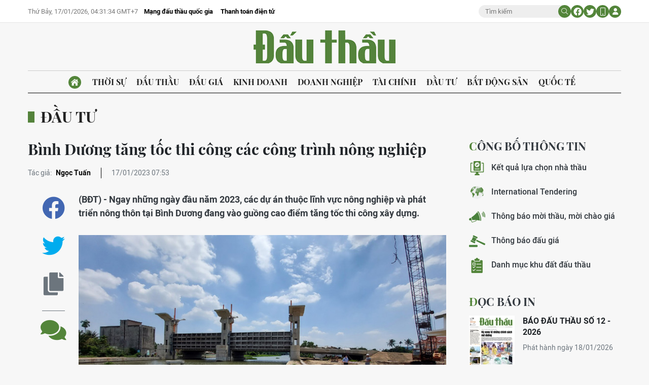

--- FILE ---
content_type: text/html;charset=utf-8
request_url: https://baodauthau.vn/binh-duong-tang-toc-thi-cong-cac-cong-trinh-nong-nghiep-post133576.html
body_size: 19035
content:
<!DOCTYPE html> <html lang="vi"> <head> <title>Bình Dương tăng tốc thi công các công trình nông nghiệp | Báo Đấu thầu</title> <meta name="description" content="(BĐT) - Ngay những ngày đầu năm 2023, các dự án thuộc lĩnh vực nông nghiệp và phát triển nông thôn tại Bình Dương đang vào guồng cao điểm tăng tốc thi công xây dựng. "/> <meta name="keywords" content="Bình Dương giải ngân,Dự án Nông nghiệp và Phát triển nông thôn"/> <meta name="news_keywords" content="Bình Dương giải ngân,Dự án Nông nghiệp và Phát triển nông thôn"/> <meta http-equiv="Content-Type" content="text/html; charset=utf-8" /> <meta http-equiv="X-UA-Compatible" content="IE=edge"/> <meta http-equiv="refresh" content="1800" /> <meta name="revisit-after" content="1 days" /> <meta name="viewport" content="width=device-width, initial-scale=1"> <meta http-equiv="content-language" content="vi" /> <meta name="format-detection" content="telephone=no"/> <meta name="format-detection" content="address=no"/> <meta name="apple-mobile-web-app-capable" content="yes"> <meta name="apple-mobile-web-app-status-bar-style" content="black"> <meta name="apple-mobile-web-app-title" content="Báo Đấu thầu"/> <meta name="referrer" content="no-referrer-when-downgrade"/> <link rel="shortcut icon" href="https://cdn.baodauthau.vn/assets/web/styles/img/favicon.ico" type="image/x-icon" /> <link rel="preconnect" href="https://cdn.baodauthau.vn"/> <link rel="dns-prefetch" href="https://cdn.baodauthau.vn"/> <link rel="dns-prefetch" href="//www.google-analytics.com" /> <link rel="dns-prefetch" href="//www.googletagmanager.com" /> <link rel="dns-prefetch" href="//stc.za.zaloapp.com" /> <link rel="dns-prefetch" href="//fonts.googleapis.com" /> <script> var cmsConfig = { domainDesktop: 'https://baodauthau.vn', domainMobile: 'https://baodauthau.vn', domainApi: 'https://api.baodauthau.vn', domainStatic: 'https://cdn.baodauthau.vn', domainLog: 'https://log.baodauthau.vn', googleAnalytics: 'UA-71833628-1,G-RELBCC9CDS', siteId: 0, pageType: 1, objectId: 133576, adsZone: 3, allowAds: true, adsLazy: true, antiAdblock: false, }; if (window.location.protocol !== 'https:' && window.location.hostname.indexOf('baodauthau.vn') !== -1) { window.location = 'https://' + window.location.hostname + window.location.pathname + window.location.hash; } var USER_AGENT=window.navigator&&(window.navigator.userAgent||window.navigator.vendor)||window.opera||"",IS_MOBILE=/Android|webOS|iPhone|iPod|BlackBerry|Windows Phone|IEMobile|Mobile Safari|Opera Mini/i.test(USER_AGENT);function setCookie(e,o,i){var n=new Date,i=(n.setTime(n.getTime()+24*i*60*60*1e3),"expires="+n.toUTCString());document.cookie=e+"="+o+"; "+i+";path=/;"}function getCookie(e){var o=document.cookie.indexOf(e+"="),i=o+e.length+1;return!o&&e!==document.cookie.substring(0,e.length)||-1===o?null:(-1===(e=document.cookie.indexOf(";",i))&&(e=document.cookie.length),unescape(document.cookie.substring(i,e)))}; </script> <script> if(USER_AGENT && USER_AGENT.indexOf("facebot") <= 0 && USER_AGENT.indexOf("facebookexternalhit") <= 0) { var query = ''; var hash = ''; if (window.location.search) query = window.location.search; if (window.location.hash) hash = window.location.hash; var canonicalUrl = 'https://baodauthau.vn/binh-duong-tang-toc-thi-cong-cac-cong-trinh-nong-nghiep-post133576.html' + query + hash ; var curUrl = decodeURIComponent(window.location.href); if(!location.port && canonicalUrl.startsWith("http") && curUrl !== canonicalUrl && curUrl.indexOf('/lich-dau-gia/') === -1){ window.location.replace(canonicalUrl); } } </script> <meta name="author" content="Báo Đấu thầu" /> <meta name="copyright" content="Copyright © 2026 by Báo Đấu thầu" /> <meta name="RATING" content="GENERAL" /> <meta name="GENERATOR" content="Báo Đấu thầu" /> <meta content="Báo Đấu thầu" itemprop="sourceOrganization" name="source"/> <meta content="news" itemprop="genre" name="medium"/> <meta name="robots" content="noarchive, max-image-preview:large, index, follow" /> <meta name="GOOGLEBOT" content="noarchive, max-image-preview:large, index, follow" /> <link rel="canonical" href="https://baodauthau.vn/binh-duong-tang-toc-thi-cong-cac-cong-trinh-nong-nghiep-post133576.html" /> <meta property="og:site_name" content="Báo Đấu thầu"/> <meta property="og:rich_attachment" content="true"/> <meta property="og:type" content="article"/> <meta property="og:url" content="https://baodauthau.vn/binh-duong-tang-toc-thi-cong-cac-cong-trinh-nong-nghiep-post133576.html"/> <meta property="og:image" content="https://cdn.baodauthau.vn/images/[base64]/14-cong-trinh-cong-kiem-soat-trieu-rach-binh-nham-thi-cong-hoan-thanh-dat-9225-khoi-luong-va-du-kien-thi-cong-hoan-thanh-vao-quy-ii-2023-9339.jpg.webp"/> <meta property="og:image:width" content="1200"/> <meta property="og:image:height" content="630"/> <meta property="og:title" content="Bình Dương tăng tốc thi công các công trình nông nghiệp"/> <meta property="og:description" content="(BĐT) - Ngay những ngày đầu năm 2023, các dự án thuộc lĩnh vực nông nghiệp và phát triển nông thôn tại Bình Dương đang vào guồng cao điểm tăng tốc thi công xây dựng. "/> <meta name="twitter:card" value="summary"/> <meta name="twitter:url" content="https://baodauthau.vn/binh-duong-tang-toc-thi-cong-cac-cong-trinh-nong-nghiep-post133576.html"/> <meta name="twitter:title" content="Bình Dương tăng tốc thi công các công trình nông nghiệp"/> <meta name="twitter:description" content="(BĐT) - Ngay những ngày đầu năm 2023, các dự án thuộc lĩnh vực nông nghiệp và phát triển nông thôn tại Bình Dương đang vào guồng cao điểm tăng tốc thi công xây dựng. "/> <meta name="twitter:image" content="https://cdn.baodauthau.vn/images/[base64]/14-cong-trinh-cong-kiem-soat-trieu-rach-binh-nham-thi-cong-hoan-thanh-dat-9225-khoi-luong-va-du-kien-thi-cong-hoan-thanh-vao-quy-ii-2023-9339.jpg.webp"/> <meta name="twitter:site" content="@Báo Đấu thầu"/> <meta name="twitter:creator" content="@Báo Đấu thầu"/> <meta property="article:publisher" content="https://www.facebook.com/baodauthau.vn" /> <meta property="article:tag" content="Bình Dương giải ngân,Dự án Nông nghiệp và Phát triển nông thôn"/> <meta property="article:section" content="Đầu tư" /> <meta property="article:published_time" content="2023-01-17T14:53:56+0700"/> <meta property="article:modified_time" content="2023-01-17T14:53:56+0700"/> <script type="application/ld+json"> { "@context": "http://schema.org", "@type": "Organization", "name": "Báo Đấu thầu", "url": "https://baodauthau.vn", "logo": "https://cdn.baodauthau.vn/assets/web/styles/img/logo.png", "foundingDate": "2004", "founders": [ { "@type": "Person", "name": "Bộ Kế hoạch - đầu tư" } ], "address": [ { "@type": "PostalAddress", "streetAddress": "Hà Nội", "addressLocality": "Hà Nội City", "addressRegion": "Northeast", "postalCode": "100000", "addressCountry": "VNM" } ], "contactPoint": [ { "@type": "ContactPoint", "telephone": "+84-243-768-6611", "contactType": "customer service" }, { "@type": "ContactPoint", "telephone": "+84-243-768-8833", "contactType": "customer service" } ], "sameAs": [ "https://www.youtube.com/@baodauthau", "https://www.facebook.com/www.baodauthau.vn" ] } </script> <script type="application/ld+json"> { "@context" : "https://schema.org", "@type" : "WebSite", "name": "Báo Đấu thầu", "url": "https://baodauthau.vn", "alternateName" : "Báo Đấu thầu, Bộ Kế hoạch - đầu tư", "potentialAction": { "@type": "SearchAction", "target": { "@type": "EntryPoint", "urlTemplate": "https:\/\/baodauthau.vn/search/?q={search_term_string}" }, "query-input": "required name=search_term_string" } } </script> <script type="application/ld+json"> { "@context":"http://schema.org", "@type":"BreadcrumbList", "itemListElement":[ { "@type":"ListItem", "position":1, "item":{ "@id":"https://baodauthau.vn/dau-tu/", "name":"Đầu tư" } } ] } </script> <script type="application/ld+json"> { "@context": "http://schema.org", "@type": "NewsArticle", "mainEntityOfPage":{ "@type":"WebPage", "@id":"https://baodauthau.vn/binh-duong-tang-toc-thi-cong-cac-cong-trinh-nong-nghiep-post133576.html" }, "headline": "Bình Dương tăng tốc thi công các công trình nông nghiệp", "description": "(BĐT) - Ngay những ngày đầu năm 2023, các dự án thuộc lĩnh vực nông nghiệp và phát triển nông thôn tại Bình Dương đang vào guồng cao điểm tăng tốc thi công xây dựng. ", "image": { "@type": "ImageObject", "url": "https://cdn.baodauthau.vn/images/[base64]/14-cong-trinh-cong-kiem-soat-trieu-rach-binh-nham-thi-cong-hoan-thanh-dat-9225-khoi-luong-va-du-kien-thi-cong-hoan-thanh-vao-quy-ii-2023-9339.jpg.webp", "width" : 1200, "height" : 675 }, "datePublished": "2023-01-17T14:53:56+0700", "dateModified": "2023-01-17T14:53:56+0700", "author": { "@type": "Person", "name": "Ngọc Tuấn" }, "publisher": { "@type": "Organization", "name": "Báo Đấu thầu", "logo": { "@type": "ImageObject", "url": "https:\/\/cdn.baodauthau.vn/assets/web/styles/img/logo.png" } } } </script> <link rel="preload" href="https://cdn.baodauthau.vn/assets/web/styles/css/main.min-1.0.4.css" as="style"> <link rel="preload" href="https://cdn.baodauthau.vn/assets/web/js/main.min-1.0.20.js" as="script"> <link rel="preload" href="https://cdn.baodauthau.vn/assets/web/js/detail.min-1.0.1.js" as="script"> <link rel="preload" href="https://common.mcms.one/assets/styles/css/baodauthau-1.0.0.css" as="style"> <link rel="stylesheet" href="https://common.mcms.one/assets/styles/css/baodauthau-1.0.0.css"> <link id="cms-style" rel="stylesheet" href="https://cdn.baodauthau.vn/assets/web/styles/css/main.min-1.0.4.css"> <script type="text/javascript"> var _metaOgUrl = 'https://baodauthau.vn/binh-duong-tang-toc-thi-cong-cac-cong-trinh-nong-nghiep-post133576.html'; var page_title = document.title; var tracked_url = window.location.pathname + window.location.search + window.location.hash; var cate_path = 'dau-tu'; if (cate_path.length > 0) { tracked_url = "/" + cate_path + tracked_url; } </script> <script async="" src="https://www.googletagmanager.com/gtag/js?id=UA-71833628-1"></script> <script> window.dataLayer = window.dataLayer || []; function gtag(){dataLayer.push(arguments);} gtag('js', new Date()); gtag('config', 'UA-71833628-1', {page_path: tracked_url}); gtag('config', 'G-RELBCC9CDS', {page_path: tracked_url}); </script> <script lang="javascript">var __vnp = {code : 22899,key:'', secret : '457b5aea360d3104dbe8de40599af730'};(function() {var ga = document.createElement('script');ga.type = 'text/javascript';ga.async=true; ga.defer=true;ga.src = '//core.vchat.vn/code/tracking.js?v=73463'; var s = document.getElementsByTagName('script');s[0].parentNode.insertBefore(ga, s[0]);})();</script> <script type="text/javascript"> var cateId = 3; var contentId = 133576; </script> <script async src="https://sp.zalo.me/plugins/sdk.js"></script> </head> <body> <div class="wrapper-page "> <header class="site-header"> <div class="top-header"> <div class="container"> <div class="row"> <div class="top-header__left"> <time id="today"></time> <div class="relate-link"> <a class="item" href="http://muasamcong.mpi.gov.vn/" title="Mạng đấu thầu quốc gia" target="_blank">Mạng đấu thầu quốc gia</a> <a class="item" href="https://baodauthau.vn/thanh-toan-dien-tu.html" title="Thanh toán điện tử">Thanh toán điện tử</a> </div> </div> <div class="top-header__right"> <div class="hdr-search"> <input type="text" class="input txtsearch" placeholder="Tìm kiếm"> <button class="button btn_search"><i class="ic-moon-search"></i></button> </div> <div class="hdr-social"> <a href="#" rel="facebook" title="Chia sẻ Facebook"><i class="ic-moon-facebook"></i></a> <a href="#" rel="twitter" title="Chia sẻ Twitter"><i class="ic-moon-twitter"></i></a> </div> <div class="switch-mobile"><a href="javascript:void(0);" title="Xe phiên bản Mobile"><i class="ic-moon-mobile"></i></a></div> <div class="user-info" id="userprofile"></div> </div> </div> </div> </div> <div class="wrap-logo"> <div class="container"> <div class="logo"> <a href="https://baodauthau.vn" class="logo-img" title="Báo Đấu thầu">Báo Đấu thầu</a> </div> </div> </div> <nav class="navigation-wrap"> <div class="navigation container"> <ul class=""> <li class="main home"> <a href="/" title="Trang chủ"><i class="ic-moon-home-lg"></i></a> </li> <li class="main"> <a href="https://baodauthau.vn/thoi-su/" title="Thời sự">Thời sự </a> </li> <li class="main"> <a href="https://baodauthau.vn/dau-thau/" title="Đấu thầu">Đấu thầu </a> </li> <li class="main"> <a href="https://baodauthau.vn/dau-gia/" title="Đấu giá">Đấu giá </a> </li> <li class="main"> <a href="https://baodauthau.vn/kinh-doanh/" title="Kinh doanh">Kinh doanh </a> </li> <li class="main"> <a href="https://baodauthau.vn/doanh-nghiep/" title="Doanh nghiệp">Doanh nghiệp </a> </li> <li class="main"> <a href="https://baodauthau.vn/tai-chinh/" title="Tài chính">Tài chính </a> </li> <li class="main active"> <a href="https://baodauthau.vn/dau-tu/" title="Đầu tư">Đầu tư </a> </li> <li class="main"> <a href="https://baodauthau.vn/bat-dong-san/" title="Bất động sản">Bất động sản </a> </li> <li class="main"> <a href="https://baodauthau.vn/quoc-te/" title="Quốc tế">Quốc tế </a> </li> </ul> </div> </nav> </header> <div class="site-body"> <div class="container"> <div id="adsWeb_AdsTop" class="banner " data-platform="1" data-position="Web_AdsTop" style="display:none"> </div> <div class="breadcrumbs"> <div class="main"> <a href="https://baodauthau.vn/dau-tu/" title="Đầu tư">Đầu tư</a> </div> </div> <div class="row zone-6"> <div class="col-27 col-xl-29 content-col"> <div class="article"> <header class="article__header"> <h1 class="article__title cms-title "> Bình Dương tăng tốc thi công các công trình nông nghiệp </h1> <div class="article__meta"> <div class="author"> <span class="title">Tác giả: </span> <span class="name cms-author"> Ngọc Tuấn </span> </div> <time class="time" datetime="2023-01-17T14:53:56+0700" data-time="1673942036" data-friendly="true">17/01/2023 14:53</time> <meta class="cms-date" itemprop="datePublished" content="2023-01-17T14:53:56+0700"> </div> </header> <div class="wrap-body-outer"> <div class="wrap-verticle-menu"> <div class="verticle-menu article__social"> <a href="javascript:void(0);" data-href="https://baodauthau.vn/binh-duong-tang-toc-thi-cong-cac-cong-trinh-nong-nghiep-post133576.html" class="facebook social" data-rel="facebook" title="Chia sẻ qua Facebook"><i class="ic-moon-facebook"></i></a> <a href="javascript:void(0);" data-href="https://baodauthau.vn/binh-duong-tang-toc-thi-cong-cac-cong-trinh-nong-nghiep-post133576.html" class="twitter social" data-rel="twitter" title="Chia sẻ qua Twitter"><i class="ic-moon-twitter"></i></a> <a href="javascript:void(0);" data-href="https://baodauthau.vn/binh-duong-tang-toc-thi-cong-cac-cong-trinh-nong-nghiep-post133576.html" class="copy" data-rel="copy" title="Copy link bài viết"><i class="ic-moon-copy"></i></a> <a href="#comment133576" data-href="https://baodauthau.vn/binh-duong-tang-toc-thi-cong-cac-cong-trinh-nong-nghiep-post133576.html" class="comment" title="Bình luận"><i class="ic-moon-comments"></i></a> </div> </div> <div class="wrap-body-inner"> <div class="article__sapo cms-desc"> (BĐT) - Ngay những ngày đầu năm 2023, các dự án thuộc lĩnh vực nông nghiệp và phát triển nông thôn tại Bình Dương đang vào guồng cao điểm tăng tốc thi công xây dựng.&nbsp; </div> <div id="adsWeb_AdsArticleAfterSapo" class="banner " data-platform="1" data-position="Web_AdsArticleAfterSapo" style="display:none"> </div> <div class="article__body zce-content-body cms-body" itemprop="articleBody"> <table class="picture "> <tbody> <tr> <td class="pic"> <img class="cms-photo" src="https://cdn.baodauthau.vn/images/[base64]/14-cong-trinh-cong-kiem-soat-trieu-rach-binh-nham-thi-cong-hoan-thanh-dat-9225-khoi-luong-va-du-kien-thi-cong-hoan-thanh-vao-quy-ii-2023-9339.jpg" alt="Công trình Cống kiểm soát triều rạch Bình Nhâm được dự kiến hoàn thành vào quý II năm 2023. Ảnh: Ngọc Tuấn" cms-photo-caption="Công trình Cống kiểm soát triều rạch Bình Nhâm được dự kiến hoàn thành vào quý II năm 2023. Ảnh: Ngọc Tuấn"/> </td> </tr> <tr> <td class="caption">Công trình Cống kiểm soát triều rạch Bình Nhâm được dự kiến hoàn thành vào quý II năm 2023. Ảnh: Ngọc Tuấn</td> </tr> </tbody> </table> <div id="adsWeb_AdsArticleAfterAvatar" class="banner " data-platform="1" data-position="Web_AdsArticleAfterAvatar" style="display:none"> </div> <style>.t1 { text-align: justify; }</style>
<p class="t1">Ông Vũ Tiến Sơn, Giám đốc Ban Quản lý dự án (QLDA) nông nghiệp và phát triển nông thôn tỉnh Bình Dương cho biết, đầu năm 2022, Ban được Tỉnh giao quản lý 8 dự án đầu tư công với tổng số vốn là 524,500 tỷ đồng. Đến tháng 11/2022, Ban được giao thêm 1 dự án với số vốn tăng thêm 400,643 tỷ đồng. Ước giá trị giải ngân năm 2022 đạt 882,479 tỷ đồng, bằng 168,25% kế hoạch đầu năm và 95,39% kế hoạch điều chỉnh lần 2.</p>
<p class="t1">“Năm qua, những khó khăn chung, đặc biệt là giá vật tư, nguyên vật liệu tăng mạnh khiến các dự án vượt dự toán, gây ảnh hưởng lớn đến việc tổ chức triển khai, thi công. Tuy nhiên, với sự quyết tâm cao, Ban đã nỗ lực tháo gỡ các khó khăn, vướng mắc về bồi thường giải phóng mặt bằng, chuẩn bị đầu tư, thiết kế và đôn đốc nhà thầu đẩy nhanh tiến độ xây dựng các dự án. Đồng thời, Ban tăng cường kiểm tra, giám sát chất lượng công trình xây dựng từ khâu lập dự án, thẩm định, thi công, nghiệm thu, thanh quyết toán, bảo đảm việc quản lý và sử dụng vốn minh bạch, hiệu quả và đúng tiến độ được giao”, ông Sơn nói và cho biết, nhiều dự án đã cơ bản hoàn thành theo kế hoạch.</p>
<p class="t1">Đơn cử như Dự án Nạo vét, gia cố Suối Cái từ cầu Thợ Ụt đến sông Đồng Nai. Ban QLDA nông nghiệp và phát triển nông thôn Tỉnh đã hoàn thành hồ sơ thiết kế bản vẽ thi công, tổ chức rà phá bom mìn vật nổ. Đáng chú ý, công tác bồi thường giải phóng mặt bằng đạt kết quả tốt. Cụ thể, giai đoạn 1 đã phê duyệt phương án đền bù đợt 1 cho 204 hộ dân với tổng kinh phí là 659,5 tỷ đồng; hiện đang hoàn thiện phương án đền bù đợt 2 cho 21 hộ dân với tổng kinh phí 50 tỷ đồng. Dự kiến hoàn thành chi trả tiền đền bù đợt 1 và 2 chậm nhất là tháng 3/2023. Đối với giai đoạn 2, Ban đã cắm ranh, đo đạc diện tích ảnh hưởng được 669/700 hộ dân và ban hành thông báo thu hồi đất tới 173/669 hộ.</p>
<div class="ads_middle"> <div id="adsWeb_AdsArticleMiddle" class="banner fyi" data-platform="1" data-position="Web_AdsArticleMiddle"> </div>
</div>
<p class="t1">Ngoài ra, nhóm các dự án vốn ngân sách tỉnh Bình Dương đang được thực hiện cũng đáp ứng yêu cầu về tiến độ. Trong đó, tại Dự án Kênh tiêu Bình Hòa thi công hoàn thành Gói thầu số 1, số 2 và số 3, đạt trên 75% khối lượng theo hợp đồng. Tại Dự án Hệ thống thoát nước Dĩ An và Khu công nghiệp Tân Đông Hiệp, Ban đã triển khai thi công 6/8 gói thầu còn lại của Dự án. Tại Dự án Trạm chẩn đoán xét nghiệm và điều trị bệnh động vật, tiến độ thi công đạt 98% giá trị hợp đồng và hoàn thành 100% khối lượng gói thầu cung cấp, lắp đặt gói thầu thiết bị. Tại Dự án Cống kiểm soát triều rạch Bình Nhâm, thi công đạt 92,25% khối lượng và dự kiến hoàn thành vào quý II/2023…</p>
<p class="t1">Ông Vũ Tiến Sơn cho biết, trong năm 2023, Ban được giao quản lý 6 dự án lĩnh vực nông nghiệp và phát triển nông thôn với tổng nguồn vốn 997,352 tỷ đồng. Trong đó, vốn ngân sách Trung ương là 467,500 tỷ đồng, vốn ngân sách Tỉnh là 529,852 tỷ đồng.</p>
<div class="ads_middle"> <div id="adsWeb_AdsArticleMiddle1" class="banner fyi" data-platform="1" data-position="Web_AdsArticleMiddle1"> </div>
</div>
<p class="t1">Theo ông Sơn, để duy trì đà tăng tốc của các dự án trong năm 2023, Ban QLDA nông nghiệp và phát triển nông thôn tỉnh Bình Dương chủ động phối hợp với các Trung tâm Phát triển quỹ đất, các huyện, thành phố nhằm tháo gỡ khó khăn liên quan đến đền bù giải phóng mặt bằng. Bên cạnh đó, Ban tập trung nâng cao công tác lựa chọn nhà thầu tư vấn có đủ năng lực kinh nghiệm; đồng thời kiểm tra kỹ các hồ sơ đầu vào của dự án như chủ trương đầu tư, tư vấn thiết kế, đền bù giải phóng mặt bằng…</p>
<p class="t1">Về thi công xây lắp, ông Sơn cho biết sẽ quyết liệt chỉ đạo bám sát công trường để kiểm tra, giám sát chất lượng công trình; phối hợp với các nhà thầu giải quyết, tháo gỡ những khó khăn, tồn tại trong công tác thi công…</p>
<p class="t1">“Ngay từ đầu năm 2023, đơn vị đã triển khai đồng bộ các dự án trong danh mục kế hoạch, tạo bước chạy đà tốt để hoàn thành giải ngân vốn kế hoạch năm 2023. Ban phấn đấu hoàn thành giải ngân 100% kế hoạch vốn được giao và đưa các dự án đầu tư vào khai thác đúng kế hoạch, đảm bảo hiệu quả vốn đầu tư công”, ông Sơn nói.</p> </div> </div> </div> <div class="list-link-C"> <h3 class="box-heading"> <span class="title">Tin bài liên quan</span> </h3> <div class="box-content" data-source="related-news"> <article class="story"> <h2 class="story__heading" data-tracking="127485"> <a class="cms-link" href="https://baodauthau.vn/cac-du-an-dau-tu-cong-trong-diem-tai-binh-duong-hang-nghin-ty-dong-chua-the-giai-ngan-post127485.html" title="Các dự án đầu tư công trọng điểm tại Bình Dương: Hàng nghìn tỷ đồng chưa thể giải ngân"> Các dự án đầu tư công trọng điểm tại Bình Dương: Hàng nghìn tỷ đồng chưa thể giải ngân <i class="ic-type-text">Đầu tư công</i> </a> </h2> </article> <article class="story"> <h2 class="story__heading" data-tracking="133437"> <a class="cms-link" href="https://baodauthau.vn/binh-duong-de-xuat-xac-dinh-ro-nguon-von-di-roi-cong-trinh-dien-de-dam-bao-tien-do-du-an-dau-tu-cong-post133437.html" title="Bình Dương đề xuất xác định rõ nguồn vốn di rời công trình điện, để đảm bảo tiến độ dự án đầu tư công"> Bình Dương đề xuất xác định rõ nguồn vốn di rời công trình điện, để đảm bảo tiến độ dự án đầu tư công </a> </h2> </article> </div> </div> <div id="adsWeb_AdsArticleAfterBody" class="banner " data-platform="1" data-position="Web_AdsArticleAfterBody" style="display:none"> </div> <div class="article__tag"> <h3 class="box-heading"> <span class="title">Từ khoá</span> </h3> <div class="box-content"> <a href="https://baodauthau.vn/tu-khoa.html?q=Bình Dương giải ngân" title="Bình Dương giải ngân">Bình Dương giải ngân</a> <a href="https://baodauthau.vn/tu-khoa.html?q=Dự án Nông nghiệp và Phát triển nông thôn" title="Dự án Nông nghiệp và Phát triển nông thôn">Dự án Nông nghiệp và Phát triển nông thôn</a> </div> </div> <div id="adsWeb_AdsArticleAfterTag" class="banner " data-platform="1" data-position="Web_AdsArticleAfterTag" style="display:none"> </div> <div class="wrap-social"> <div id="fb-root"></div> <div class="social"> <div class="fb-share-button" id="sharefb133576"> <div class="fb-like" data-href="https://baodauthau.vn/binh-duong-tang-toc-thi-cong-cac-cong-trinh-nong-nghiep-post133576.html" data-width="160" data-layout="button_count" data-action="like" data-size="small" data-share="true"></div> </div> <script async defer crossorigin="anonymous" src="https://connect.facebook.net/vi_VN/sdk.js#xfbml=1&version=v16.0&appId=762707878584756&autoLogAppEvents=1" nonce="hiv6na3d"></script> <a class="twitter-share-button" href="https://twitter.com/intent/tweet?url=https://baodauthau.vn/binh-duong-tang-toc-thi-cong-cac-cong-trinh-nong-nghiep-post133576.html&text=Bình Dương tăng tốc thi công các công trình nông nghiệp">Tweet</a> <script> window.twttr=(function(c,g,e){var b,a=c.getElementsByTagName(g)[0],f=window.twttr||{};if(c.getElementById(e)){return f}b=c.createElement(g);b.id=e;b.src="https://platform.twitter.com/widgets.js";a.parentNode.insertBefore(b,a);f._e=[];f.ready=function(d){f._e.push(d)};return f}(document,"script","twitter-wjs")); </script> </div> </div> <div class="wrap-comment" id="comment133576" data-id="133576" data-type="20"></div> <div id="adsWeb_AdsArticleAfterComment" class="banner " data-platform="1" data-position="Web_AdsArticleAfterComment" style="display:none"> </div> <div class="multipack-E"> <h3 class="box-heading"> <a href="https://baodauthau.vn/dau-tu/" class="title" title="Đầu tư">Tin cùng chuyên mục</a> </h3> <div class="box-content" data-source="recommendation-3"> <article class="story"> <figure class="story__thumb"> <a class="cms-link" href="https://baodauthau.vn/du-an-cai-tao-quoc-lo-14e-qua-da-nang-vi-dau-phai-gia-han-ca-5-goi-thau-post192439.html" title="Dự án cải tạo Quốc lộ 14E qua Đà Nẵng: Vì đâu phải gia hạn cả 5 gói thầu?"> <img class="lazyload" src="[data-uri]" data-src="https://cdn.baodauthau.vn/images/efe4c7a64e4cf3ceb44c60c3e6e0e696827ddd93ea02936d0b2b6ee1685884b14aa9b5705ea51b40edd7ae2b31fcb390/6.jpg.webp" data-srcset="https://cdn.baodauthau.vn/images/efe4c7a64e4cf3ceb44c60c3e6e0e696827ddd93ea02936d0b2b6ee1685884b14aa9b5705ea51b40edd7ae2b31fcb390/6.jpg.webp 1x, https://cdn.baodauthau.vn/images/744ff839aabcea82706a5cf4842d3068827ddd93ea02936d0b2b6ee1685884b14aa9b5705ea51b40edd7ae2b31fcb390/6.jpg.webp 2x" alt="Sau gần 3 năm thi công, điểm nghẽn mặt bằng vị trí cầu vượt đường sắt trên tuyến Quốc lộ 14E vẫn chưa được tháo gỡ. Ảnh: Hà Minh"> <noscript><img src="https://cdn.baodauthau.vn/images/efe4c7a64e4cf3ceb44c60c3e6e0e696827ddd93ea02936d0b2b6ee1685884b14aa9b5705ea51b40edd7ae2b31fcb390/6.jpg.webp" srcset="https://cdn.baodauthau.vn/images/efe4c7a64e4cf3ceb44c60c3e6e0e696827ddd93ea02936d0b2b6ee1685884b14aa9b5705ea51b40edd7ae2b31fcb390/6.jpg.webp 1x, https://cdn.baodauthau.vn/images/744ff839aabcea82706a5cf4842d3068827ddd93ea02936d0b2b6ee1685884b14aa9b5705ea51b40edd7ae2b31fcb390/6.jpg.webp 2x" alt="Sau gần 3 năm thi công, điểm nghẽn mặt bằng vị trí cầu vượt đường sắt trên tuyến Quốc lộ 14E vẫn chưa được tháo gỡ. Ảnh: Hà Minh" class="image-fallback"></noscript> </a> </figure> <h3 class="story__heading" data-tracking="192439"> <a class="cms-link" href="https://baodauthau.vn/du-an-cai-tao-quoc-lo-14e-qua-da-nang-vi-dau-phai-gia-han-ca-5-goi-thau-post192439.html" title="Dự án cải tạo Quốc lộ 14E qua Đà Nẵng: Vì đâu phải gia hạn cả 5 gói thầu?"> Dự án cải tạo Quốc lộ 14E qua Đà Nẵng: Vì đâu phải gia hạn cả 5 gói thầu? </a> </h3> </article> <article class="story"> <figure class="story__thumb"> <a class="cms-link" href="https://baodauthau.vn/hue-3400-ty-dong-dau-tu-3-cau-vuot-pha-tam-giang-giai-doan-2026-2030-post192452.html" title="Huế: 3.400 tỷ đồng đầu tư 3 cầu vượt phá Tam Giang giai đoạn 2026 - 2030"> <img class="lazyload" src="[data-uri]" data-src="https://cdn.baodauthau.vn/images/faa92eb341df186eb453a6ba8cb08551eb938e062a257c9318bc17ac70a811d4a63d9e8ee1304b4db81452e58d79b8de/00-5.jpg.webp" data-srcset="https://cdn.baodauthau.vn/images/faa92eb341df186eb453a6ba8cb08551eb938e062a257c9318bc17ac70a811d4a63d9e8ee1304b4db81452e58d79b8de/00-5.jpg.webp 1x, https://cdn.baodauthau.vn/images/c5ddd259eb08d286c2453bf8301b96f0eb938e062a257c9318bc17ac70a811d4a63d9e8ee1304b4db81452e58d79b8de/00-5.jpg.webp 2x" alt="Huế: 3.400 tỷ đồng đầu tư 3 cầu vượt phá Tam Giang giai đoạn 2026 - 2030"> <noscript><img src="https://cdn.baodauthau.vn/images/faa92eb341df186eb453a6ba8cb08551eb938e062a257c9318bc17ac70a811d4a63d9e8ee1304b4db81452e58d79b8de/00-5.jpg.webp" srcset="https://cdn.baodauthau.vn/images/faa92eb341df186eb453a6ba8cb08551eb938e062a257c9318bc17ac70a811d4a63d9e8ee1304b4db81452e58d79b8de/00-5.jpg.webp 1x, https://cdn.baodauthau.vn/images/c5ddd259eb08d286c2453bf8301b96f0eb938e062a257c9318bc17ac70a811d4a63d9e8ee1304b4db81452e58d79b8de/00-5.jpg.webp 2x" alt="Huế: 3.400 tỷ đồng đầu tư 3 cầu vượt phá Tam Giang giai đoạn 2026 - 2030" class="image-fallback"></noscript> </a> </figure> <h3 class="story__heading" data-tracking="192452"> <a class="cms-link" href="https://baodauthau.vn/hue-3400-ty-dong-dau-tu-3-cau-vuot-pha-tam-giang-giai-doan-2026-2030-post192452.html" title="Huế: 3.400 tỷ đồng đầu tư 3 cầu vượt phá Tam Giang giai đoạn 2026 - 2030"> Huế: 3.400 tỷ đồng đầu tư 3 cầu vượt phá Tam Giang giai đoạn 2026 - 2030 </a> </h3> </article> <article class="story"> <figure class="story__thumb"> <a class="cms-link" href="https://baodauthau.vn/amaccao-de-xuat-nghien-cuu-khu-do-thi-cong-vien-giai-tri-yen-phong-bac-ninh-post192450.html" title="AMACCAO đề xuất nghiên cứu Khu đô thị công viên giải trí Yên Phong (Bắc Ninh)"> <img class="lazyload" src="[data-uri]" data-src="https://cdn.baodauthau.vn/images/faa92eb341df186eb453a6ba8cb08551f8f6ae71d524759a33963ee260df0422a63d9e8ee1304b4db81452e58d79b8de/00-3.jpg.webp" data-srcset="https://cdn.baodauthau.vn/images/faa92eb341df186eb453a6ba8cb08551f8f6ae71d524759a33963ee260df0422a63d9e8ee1304b4db81452e58d79b8de/00-3.jpg.webp 1x, https://cdn.baodauthau.vn/images/c5ddd259eb08d286c2453bf8301b96f0f8f6ae71d524759a33963ee260df0422a63d9e8ee1304b4db81452e58d79b8de/00-3.jpg.webp 2x" alt="AMACCAO đề xuất nghiên cứu Khu đô thị công viên giải trí Yên Phong (Bắc Ninh)"> <noscript><img src="https://cdn.baodauthau.vn/images/faa92eb341df186eb453a6ba8cb08551f8f6ae71d524759a33963ee260df0422a63d9e8ee1304b4db81452e58d79b8de/00-3.jpg.webp" srcset="https://cdn.baodauthau.vn/images/faa92eb341df186eb453a6ba8cb08551f8f6ae71d524759a33963ee260df0422a63d9e8ee1304b4db81452e58d79b8de/00-3.jpg.webp 1x, https://cdn.baodauthau.vn/images/c5ddd259eb08d286c2453bf8301b96f0f8f6ae71d524759a33963ee260df0422a63d9e8ee1304b4db81452e58d79b8de/00-3.jpg.webp 2x" alt="AMACCAO đề xuất nghiên cứu Khu đô thị công viên giải trí Yên Phong (Bắc Ninh)" class="image-fallback"></noscript> </a> </figure> <h3 class="story__heading" data-tracking="192450"> <a class="cms-link" href="https://baodauthau.vn/amaccao-de-xuat-nghien-cuu-khu-do-thi-cong-vien-giai-tri-yen-phong-bac-ninh-post192450.html" title="AMACCAO đề xuất nghiên cứu Khu đô thị công viên giải trí Yên Phong (Bắc Ninh)"> AMACCAO đề xuất nghiên cứu Khu đô thị công viên giải trí Yên Phong (Bắc Ninh) </a> </h3> </article> <article class="story"> <figure class="story__thumb"> <a class="cms-link" href="https://baodauthau.vn/khao-sat-su-quan-tam-2-du-an-ppp-tong-von-hon-43-nghin-ty-dong-post192449.html" title="Khảo sát sự quan tâm 2 dự án PPP tổng vốn hơn 43 nghìn tỷ đồng"> <img class="lazyload" src="[data-uri]" data-src="https://cdn.baodauthau.vn/images/faa92eb341df186eb453a6ba8cb0855170facb613cf09ee1566a8cccc8a91c40a63d9e8ee1304b4db81452e58d79b8de/00-2.jpg.webp" data-srcset="https://cdn.baodauthau.vn/images/faa92eb341df186eb453a6ba8cb0855170facb613cf09ee1566a8cccc8a91c40a63d9e8ee1304b4db81452e58d79b8de/00-2.jpg.webp 1x, https://cdn.baodauthau.vn/images/c5ddd259eb08d286c2453bf8301b96f070facb613cf09ee1566a8cccc8a91c40a63d9e8ee1304b4db81452e58d79b8de/00-2.jpg.webp 2x" alt="Khảo sát sự quan tâm 2 dự án PPP tổng vốn hơn 43 nghìn tỷ đồng"> <noscript><img src="https://cdn.baodauthau.vn/images/faa92eb341df186eb453a6ba8cb0855170facb613cf09ee1566a8cccc8a91c40a63d9e8ee1304b4db81452e58d79b8de/00-2.jpg.webp" srcset="https://cdn.baodauthau.vn/images/faa92eb341df186eb453a6ba8cb0855170facb613cf09ee1566a8cccc8a91c40a63d9e8ee1304b4db81452e58d79b8de/00-2.jpg.webp 1x, https://cdn.baodauthau.vn/images/c5ddd259eb08d286c2453bf8301b96f070facb613cf09ee1566a8cccc8a91c40a63d9e8ee1304b4db81452e58d79b8de/00-2.jpg.webp 2x" alt="Khảo sát sự quan tâm 2 dự án PPP tổng vốn hơn 43 nghìn tỷ đồng" class="image-fallback"></noscript> </a> </figure> <h3 class="story__heading" data-tracking="192449"> <a class="cms-link" href="https://baodauthau.vn/khao-sat-su-quan-tam-2-du-an-ppp-tong-von-hon-43-nghin-ty-dong-post192449.html" title="Khảo sát sự quan tâm 2 dự án PPP tổng vốn hơn 43 nghìn tỷ đồng"> Khảo sát sự quan tâm 2 dự án PPP tổng vốn hơn 43 nghìn tỷ đồng </a> </h3> </article> <article class="story"> <figure class="story__thumb"> <a class="cms-link" href="https://baodauthau.vn/giai-phong-nhanh-nguon-luc-tu-du-an-ton-dong-post192435.html" title="Giải phóng nhanh nguồn lực từ dự án tồn đọng"> <img class="lazyload" src="[data-uri]" data-src="https://cdn.baodauthau.vn/images/efe4c7a64e4cf3ceb44c60c3e6e0e696827ddd93ea02936d0b2b6ee1685884b1ffb96b89f817fc59041230f42f6a9512/11.jpg.webp" data-srcset="https://cdn.baodauthau.vn/images/efe4c7a64e4cf3ceb44c60c3e6e0e696827ddd93ea02936d0b2b6ee1685884b1ffb96b89f817fc59041230f42f6a9512/11.jpg.webp 1x, https://cdn.baodauthau.vn/images/744ff839aabcea82706a5cf4842d3068827ddd93ea02936d0b2b6ee1685884b1ffb96b89f817fc59041230f42f6a9512/11.jpg.webp 2x" alt="Việc tháo gỡ cho dự án gặp khó khăn, vướng mắc sẽ góp phần giải phóng nguồn lực tồn đọng, tạo không gian, dư địa cho phát triển kinh tế, đóng góp quan trọng vào mục tiêu tăng trưởng trong những năm tiếp theo. Ảnh: Lê Tiên"> <noscript><img src="https://cdn.baodauthau.vn/images/efe4c7a64e4cf3ceb44c60c3e6e0e696827ddd93ea02936d0b2b6ee1685884b1ffb96b89f817fc59041230f42f6a9512/11.jpg.webp" srcset="https://cdn.baodauthau.vn/images/efe4c7a64e4cf3ceb44c60c3e6e0e696827ddd93ea02936d0b2b6ee1685884b1ffb96b89f817fc59041230f42f6a9512/11.jpg.webp 1x, https://cdn.baodauthau.vn/images/744ff839aabcea82706a5cf4842d3068827ddd93ea02936d0b2b6ee1685884b1ffb96b89f817fc59041230f42f6a9512/11.jpg.webp 2x" alt="Việc tháo gỡ cho dự án gặp khó khăn, vướng mắc sẽ góp phần giải phóng nguồn lực tồn đọng, tạo không gian, dư địa cho phát triển kinh tế, đóng góp quan trọng vào mục tiêu tăng trưởng trong những năm tiếp theo. Ảnh: Lê Tiên" class="image-fallback"></noscript> </a> </figure> <h3 class="story__heading" data-tracking="192435"> <a class="cms-link" href="https://baodauthau.vn/giai-phong-nhanh-nguon-luc-tu-du-an-ton-dong-post192435.html" title="Giải phóng nhanh nguồn lực từ dự án tồn đọng"> Giải phóng nhanh nguồn lực từ dự án tồn đọng </a> </h3> </article> <article class="story"> <figure class="story__thumb"> <a class="cms-link" href="https://baodauthau.vn/bo-truong-bo-xay-dung-kiem-tra-hien-truong-2-du-an-cao-toc-trong-diem-tai-lang-son-va-cao-bang-post192410.html" title="Bộ trưởng Bộ Xây dựng kiểm tra hiện trường 2 dự án cao tốc trọng điểm tại Lạng Sơn và Cao Bằng"> <img class="lazyload" src="[data-uri]" data-src="https://cdn.baodauthau.vn/images/8adec229660b665373c379d025fe24ce44561798c2ae2096246979a875d86854e4cb52b2a5125d13ab8ffac8ee666c5374e0a3dd2515f1cc9629db6d4c328372/dong-dang.jpg.webp" data-srcset="https://cdn.baodauthau.vn/images/8adec229660b665373c379d025fe24ce44561798c2ae2096246979a875d86854e4cb52b2a5125d13ab8ffac8ee666c5374e0a3dd2515f1cc9629db6d4c328372/dong-dang.jpg.webp 1x, https://cdn.baodauthau.vn/images/57564f9b7f437a7b775d1df8d033c42544561798c2ae2096246979a875d86854e4cb52b2a5125d13ab8ffac8ee666c5374e0a3dd2515f1cc9629db6d4c328372/dong-dang.jpg.webp 2x" alt="Một đoạn tuyến trên dự án cao tốc cửa khẩu Hữu Nghị - Chi Lăng"> <noscript><img src="https://cdn.baodauthau.vn/images/8adec229660b665373c379d025fe24ce44561798c2ae2096246979a875d86854e4cb52b2a5125d13ab8ffac8ee666c5374e0a3dd2515f1cc9629db6d4c328372/dong-dang.jpg.webp" srcset="https://cdn.baodauthau.vn/images/8adec229660b665373c379d025fe24ce44561798c2ae2096246979a875d86854e4cb52b2a5125d13ab8ffac8ee666c5374e0a3dd2515f1cc9629db6d4c328372/dong-dang.jpg.webp 1x, https://cdn.baodauthau.vn/images/57564f9b7f437a7b775d1df8d033c42544561798c2ae2096246979a875d86854e4cb52b2a5125d13ab8ffac8ee666c5374e0a3dd2515f1cc9629db6d4c328372/dong-dang.jpg.webp 2x" alt="Một đoạn tuyến trên dự án cao tốc cửa khẩu Hữu Nghị - Chi Lăng" class="image-fallback"></noscript> </a> </figure> <h3 class="story__heading" data-tracking="192410"> <a class="cms-link" href="https://baodauthau.vn/bo-truong-bo-xay-dung-kiem-tra-hien-truong-2-du-an-cao-toc-trong-diem-tai-lang-son-va-cao-bang-post192410.html" title="Bộ trưởng Bộ Xây dựng kiểm tra hiện trường 2 dự án cao tốc trọng điểm tại Lạng Sơn và Cao Bằng"> Bộ trưởng Bộ Xây dựng kiểm tra hiện trường 2 dự án cao tốc trọng điểm tại Lạng Sơn và Cao Bằng </a> </h3> </article> </div> </div> <div id="adsWeb_AdsArticleAfterRecommend" class="banner " data-platform="1" data-position="Web_AdsArticleAfterRecommend" style="display:none"> </div> </div> </div> <div class="col-300 sidebar-right"> <div id="sidebar-top-1"> <div id="adsWeb_AdsRightHot" class="banner " data-platform="1" data-position="Web_AdsRightHot" style="display:none"> </div> <div class="list-link-A fyi-position"> <h3 class="box-heading"> <span class="title">Công bố thông tin</span> </h3> <div class="box-content"> <ul> <li><a href="http://thongtindauthau.com.vn/dangtai/ketquadauthau" target="_blank" title="Kết quả lựa chọn nhà thầu"><i class="ic-img-file"></i>Kết quả lựa chọn nhà thầu</a></li> <li> <a href="https://baodauthau.vn/international-tendering-info/" target="_blank" title="International Tendering"> <i class="ic-img-global"></i>International Tendering </a> </li> <li> <a href="https://baodauthau.vn/thong-bao-moi-thau/" title="Thông báo mời thầu, mời chào giá"> <i class="ic-img-horn"></i>Thông báo mời thầu, mời chào giá </a> </li> <li> <a href="https://baodauthau.vn/lich-dau-gia/" title="Thông báo đấu giá"> <i class="ic-img-hammer"></i>Thông báo đấu giá </a> </li> <li> <a href="https://baodauthau.vn/danh-muc-khu-dat-dau-thau/" title="Danh mục khu đất đấu thầu"> <i class="ic-img-category"></i>Danh mục khu đất đấu thầu </a> </li> </ul> </div>
</div> <div class="baoin"> <h3 class="box-heading"> <a href="https://baodauthau.vn/doc-bao-in/" title="Đọc báo in" class="title">ĐỌC BÁO IN</a> </h3> <div class="box-content"> <article class="story epaper-item" data-id="192521"> <figure class="story__thumb"> <a class="cms-link" href="javascript:void(0);" title="BÁO ĐẤU THẦU SỐ 12 - 2026"> <img class="lazyload" src="[data-uri]" data-src="https://cdn.baodauthau.vn/images/b3baa0c508297d673cd4083bc5878957f9437ad2cb3bc30b8cdeaa7f0bf1e6f39ed77fb3db0caf2d404bf8ae1356d58e44b00ef7397ad373bec39137fdc125cc/trang-1-mau-xuat-jpg-01.jpg.webp" data-srcset="https://cdn.baodauthau.vn/images/b3baa0c508297d673cd4083bc5878957f9437ad2cb3bc30b8cdeaa7f0bf1e6f39ed77fb3db0caf2d404bf8ae1356d58e44b00ef7397ad373bec39137fdc125cc/trang-1-mau-xuat-jpg-01.jpg.webp 1x, https://cdn.baodauthau.vn/images/7b74bc473411b9a31654f6b3e6a03df9110180f712c1ec94fc348999caa2b5cb1612a9996996e899e5d3113393f367dcf488c81325bce69e51baad1f04fee3f8/trang-1-mau-xuat-jpg-01.jpg.webp 2x" alt="BÁO ĐẤU THẦU SỐ 12 - 2026"> <noscript><img src="https://cdn.baodauthau.vn/images/b3baa0c508297d673cd4083bc5878957f9437ad2cb3bc30b8cdeaa7f0bf1e6f39ed77fb3db0caf2d404bf8ae1356d58e44b00ef7397ad373bec39137fdc125cc/trang-1-mau-xuat-jpg-01.jpg.webp" srcset="https://cdn.baodauthau.vn/images/b3baa0c508297d673cd4083bc5878957f9437ad2cb3bc30b8cdeaa7f0bf1e6f39ed77fb3db0caf2d404bf8ae1356d58e44b00ef7397ad373bec39137fdc125cc/trang-1-mau-xuat-jpg-01.jpg.webp 1x, https://cdn.baodauthau.vn/images/7b74bc473411b9a31654f6b3e6a03df9110180f712c1ec94fc348999caa2b5cb1612a9996996e899e5d3113393f367dcf488c81325bce69e51baad1f04fee3f8/trang-1-mau-xuat-jpg-01.jpg.webp 2x" alt="BÁO ĐẤU THẦU SỐ 12 - 2026" class="image-fallback"></noscript> </a> </figure> <h2 class="story__heading" data-tracking="192521"> <a class="cms-link" href="javascript:void(0);" title="BÁO ĐẤU THẦU SỐ 12 - 2026"> BÁO ĐẤU THẦU SỐ 12 - 2026 </a> </h2> <div class="story__meta"> <time class="time" data-friendly="false" data-time="1768755600" data-format="dd/MM/yyyy" data-prefix="Phát hành ngày ">Phát hành ngày 19/01/2026</time> </div> </article> </div> </div> <div class="multipack-D fyi-position"> <div class="wrap-heading"> <h3 class="box-heading"> <a class="title" href="https://baodauthau.vn/phan-hoi-duong-day-nong/" title="Đường dây nóng"> Đường dây nóng </a> </h3> <span class="btn-reply"><a href="/gui-phan-hoi.html" title="Gửi phản hồi"><i class="ic-moon-reply"></i>Gửi phản hồi</a></span> </div> <div class="box-content" data-source="zone-box-12"> <article class="story"> <figure class="story__thumb"> <a class="cms-link" href="https://baodauthau.vn/goi-thau-tram-ty-tai-ban-quan-ly-du-an-giao-thong-tinh-vinh-long-bat-dong-viec-danh-gia-nguon-luc-tai-chinh-post192447.html" title="Gói thầu trăm tỷ tại Ban Quản lý dự án giao thông tỉnh Vĩnh Long: Bất đồng việc đánh giá nguồn lực tài chính"> <img class="lazyload" src="[data-uri]" data-src="https://cdn.baodauthau.vn/images/f3ee89575732c273b3cbb5c97e5cd0de9afcbd9b7764e2a831e8dccb4045a2b8a63d9e8ee1304b4db81452e58d79b8de/00-1.jpg.webp" data-srcset="https://cdn.baodauthau.vn/images/f3ee89575732c273b3cbb5c97e5cd0de9afcbd9b7764e2a831e8dccb4045a2b8a63d9e8ee1304b4db81452e58d79b8de/00-1.jpg.webp 1x, https://cdn.baodauthau.vn/images/da26100dad09de630e3df7126d0124c69afcbd9b7764e2a831e8dccb4045a2b8a63d9e8ee1304b4db81452e58d79b8de/00-1.jpg.webp 2x" alt="Ảnh chỉ mang tính minh họa: Nhã Chi"> <noscript><img src="https://cdn.baodauthau.vn/images/f3ee89575732c273b3cbb5c97e5cd0de9afcbd9b7764e2a831e8dccb4045a2b8a63d9e8ee1304b4db81452e58d79b8de/00-1.jpg.webp" srcset="https://cdn.baodauthau.vn/images/f3ee89575732c273b3cbb5c97e5cd0de9afcbd9b7764e2a831e8dccb4045a2b8a63d9e8ee1304b4db81452e58d79b8de/00-1.jpg.webp 1x, https://cdn.baodauthau.vn/images/da26100dad09de630e3df7126d0124c69afcbd9b7764e2a831e8dccb4045a2b8a63d9e8ee1304b4db81452e58d79b8de/00-1.jpg.webp 2x" alt="Ảnh chỉ mang tính minh họa: Nhã Chi" class="image-fallback"></noscript> </a> </figure> <h2 class="story__heading" data-tracking="192447"> <a class="cms-link" href="https://baodauthau.vn/goi-thau-tram-ty-tai-ban-quan-ly-du-an-giao-thong-tinh-vinh-long-bat-dong-viec-danh-gia-nguon-luc-tai-chinh-post192447.html" title="Gói thầu trăm tỷ tại Ban Quản lý dự án giao thông tỉnh Vĩnh Long: Bất đồng việc đánh giá nguồn lực tài chính"> Gói thầu trăm tỷ tại Ban Quản lý dự án giao thông tỉnh Vĩnh Long: Bất đồng việc đánh giá nguồn lực tài chính </a> </h2> <div class="story__meta"> <time class="time" datetime="2026-01-16T14:00:00+0700" data-time="1768546800" data-friendly="true"> 16/01/2026 14:00 </time> </div> </article> <article class="story"> <figure class="story__thumb"> <a class="cms-link" href="https://baodauthau.vn/goi-thau-thiet-bi-truong-hoc-tai-hoc-mon-tphcm-dong-khung-tieu-chi-doc-vi-hang-hoa-trung-thau-post192353.html" title="Gói thầu thiết bị trường học tại Hóc Môn (TP.HCM): Đóng khung tiêu chí, “đọc vị” hàng hóa trúng thầu"> <img class="lazyload" src="[data-uri]" data-src="https://cdn.baodauthau.vn/images/2ea6511166e4904c03f65a55106711d4ef66ee756c885c2b1333fe6d16d3344df3ac951ceb43be1104c1344e6bd9d406/3.jpg.webp" data-srcset="https://cdn.baodauthau.vn/images/2ea6511166e4904c03f65a55106711d4ef66ee756c885c2b1333fe6d16d3344df3ac951ceb43be1104c1344e6bd9d406/3.jpg.webp 1x, https://cdn.baodauthau.vn/images/1e7d5074d5e7dcc8e4ff84b5e298e522ef66ee756c885c2b1333fe6d16d3344df3ac951ceb43be1104c1344e6bd9d406/3.jpg.webp 2x" alt="Gói thầu thiết bị thuộc Dự án Xây dựng Trường Tiểu học Bà Điểm (TP.HCM) bị phản ánh định hướng hàng hóa. Minh họa: Nhã Chi"> <noscript><img src="https://cdn.baodauthau.vn/images/2ea6511166e4904c03f65a55106711d4ef66ee756c885c2b1333fe6d16d3344df3ac951ceb43be1104c1344e6bd9d406/3.jpg.webp" srcset="https://cdn.baodauthau.vn/images/2ea6511166e4904c03f65a55106711d4ef66ee756c885c2b1333fe6d16d3344df3ac951ceb43be1104c1344e6bd9d406/3.jpg.webp 1x, https://cdn.baodauthau.vn/images/1e7d5074d5e7dcc8e4ff84b5e298e522ef66ee756c885c2b1333fe6d16d3344df3ac951ceb43be1104c1344e6bd9d406/3.jpg.webp 2x" alt="Gói thầu thiết bị thuộc Dự án Xây dựng Trường Tiểu học Bà Điểm (TP.HCM) bị phản ánh định hướng hàng hóa. Minh họa: Nhã Chi" class="image-fallback"></noscript> </a> </figure> <h2 class="story__heading" data-tracking="192353"> <a class="cms-link" href="https://baodauthau.vn/goi-thau-thiet-bi-truong-hoc-tai-hoc-mon-tphcm-dong-khung-tieu-chi-doc-vi-hang-hoa-trung-thau-post192353.html" title="Gói thầu thiết bị trường học tại Hóc Môn (TP.HCM): Đóng khung tiêu chí, “đọc vị” hàng hóa trúng thầu"> Gói thầu thiết bị trường học tại Hóc Môn (TP.HCM): Đóng khung tiêu chí, “đọc vị” hàng hóa trúng thầu </a> </h2> <div class="story__meta"> <time class="time" datetime="2026-01-15T14:00:00+0700" data-time="1768460400" data-friendly="true"> 15/01/2026 14:00 </time> </div> </article> <article class="story"> <figure class="story__thumb"> <a class="cms-link" href="https://baodauthau.vn/goi-thau-39-ty-dong-xay-benh-vien-tai-vinh-long-tieu-chi-thu-hep-su-tham-gia-cua-nha-thau-post192208.html" title="Gói thầu 39 tỷ đồng xây bệnh viện tại Vĩnh Long: Tiêu chí thu hẹp sự tham gia của nhà thầu"> <img class="lazyload" src="[data-uri]" data-src="https://cdn.baodauthau.vn/images/2ea6511166e4904c03f65a55106711d4f228bf545884340536a7e3330ef6350ff3ac951ceb43be1104c1344e6bd9d406/3.jpg.webp" data-srcset="https://cdn.baodauthau.vn/images/2ea6511166e4904c03f65a55106711d4f228bf545884340536a7e3330ef6350ff3ac951ceb43be1104c1344e6bd9d406/3.jpg.webp 1x, https://cdn.baodauthau.vn/images/1e7d5074d5e7dcc8e4ff84b5e298e522f228bf545884340536a7e3330ef6350ff3ac951ceb43be1104c1344e6bd9d406/3.jpg.webp 2x" alt="Dự án Bệnh viện Tâm thần được UBND tỉnh Vĩnh Long phê duyệt là dự án nhóm C, loại công trình dân dụng, cấp II. Ảnh: NC st"> <noscript><img src="https://cdn.baodauthau.vn/images/2ea6511166e4904c03f65a55106711d4f228bf545884340536a7e3330ef6350ff3ac951ceb43be1104c1344e6bd9d406/3.jpg.webp" srcset="https://cdn.baodauthau.vn/images/2ea6511166e4904c03f65a55106711d4f228bf545884340536a7e3330ef6350ff3ac951ceb43be1104c1344e6bd9d406/3.jpg.webp 1x, https://cdn.baodauthau.vn/images/1e7d5074d5e7dcc8e4ff84b5e298e522f228bf545884340536a7e3330ef6350ff3ac951ceb43be1104c1344e6bd9d406/3.jpg.webp 2x" alt="Dự án Bệnh viện Tâm thần được UBND tỉnh Vĩnh Long phê duyệt là dự án nhóm C, loại công trình dân dụng, cấp II. Ảnh: NC st" class="image-fallback"></noscript> </a> </figure> <h2 class="story__heading" data-tracking="192208"> <a class="cms-link" href="https://baodauthau.vn/goi-thau-39-ty-dong-xay-benh-vien-tai-vinh-long-tieu-chi-thu-hep-su-tham-gia-cua-nha-thau-post192208.html" title="Gói thầu 39 tỷ đồng xây bệnh viện tại Vĩnh Long: Tiêu chí thu hẹp sự tham gia của nhà thầu"> Gói thầu 39 tỷ đồng xây bệnh viện tại Vĩnh Long: Tiêu chí thu hẹp sự tham gia của nhà thầu </a> </h2> <div class="story__meta"> <time class="time" datetime="2026-01-13T14:00:00+0700" data-time="1768287600" data-friendly="true"> 13/01/2026 14:00 </time> </div> </article> <article class="story"> <figure class="story__thumb"> <a class="cms-link" href="https://baodauthau.vn/goi-thau-thi-cong-duong-422-ty-dong-tai-da-nang-bang-gia-da-nha-thau-duy-nhat-tham-du-post191954.html" title="Gói thầu thi công đường 422 tỷ đồng tại Đà Nẵng: Bằng giả “đá” nhà thầu duy nhất tham dự"> <img class="lazyload" src="[data-uri]" data-src="https://cdn.baodauthau.vn/images/2ea6511166e4904c03f65a55106711d4f9059f6e0a62330cd18129ef27d054048cd3765b9cdf010d4899ab085d6bddba/4.jpg.webp" data-srcset="https://cdn.baodauthau.vn/images/2ea6511166e4904c03f65a55106711d4f9059f6e0a62330cd18129ef27d054048cd3765b9cdf010d4899ab085d6bddba/4.jpg.webp 1x, https://cdn.baodauthau.vn/images/1e7d5074d5e7dcc8e4ff84b5e298e522f9059f6e0a62330cd18129ef27d054048cd3765b9cdf010d4899ab085d6bddba/4.jpg.webp 2x" alt="Gói thầu XL01 Thi công xây dựng đường Hùng Vương thuộc Dự án Hoàn thiện đường Hùng Vương, TP. Tam Kỳ (Đà Nẵng) có hạng mục liên quan đến kiến trúc cảnh quan. Ảnh: Thành Công"> <noscript><img src="https://cdn.baodauthau.vn/images/2ea6511166e4904c03f65a55106711d4f9059f6e0a62330cd18129ef27d054048cd3765b9cdf010d4899ab085d6bddba/4.jpg.webp" srcset="https://cdn.baodauthau.vn/images/2ea6511166e4904c03f65a55106711d4f9059f6e0a62330cd18129ef27d054048cd3765b9cdf010d4899ab085d6bddba/4.jpg.webp 1x, https://cdn.baodauthau.vn/images/1e7d5074d5e7dcc8e4ff84b5e298e522f9059f6e0a62330cd18129ef27d054048cd3765b9cdf010d4899ab085d6bddba/4.jpg.webp 2x" alt="Gói thầu XL01 Thi công xây dựng đường Hùng Vương thuộc Dự án Hoàn thiện đường Hùng Vương, TP. Tam Kỳ (Đà Nẵng) có hạng mục liên quan đến kiến trúc cảnh quan. Ảnh: Thành Công" class="image-fallback"></noscript> </a> </figure> <h2 class="story__heading" data-tracking="191954"> <a class="cms-link" href="https://baodauthau.vn/goi-thau-thi-cong-duong-422-ty-dong-tai-da-nang-bang-gia-da-nha-thau-duy-nhat-tham-du-post191954.html" title="Gói thầu thi công đường 422 tỷ đồng tại Đà Nẵng: Bằng giả “đá” nhà thầu duy nhất tham dự"> Gói thầu thi công đường 422 tỷ đồng tại Đà Nẵng: Bằng giả “đá” nhà thầu duy nhất tham dự </a> </h2> <div class="story__meta"> <time class="time" datetime="2026-01-08T14:00:00+0700" data-time="1767855600" data-friendly="true"> 08/01/2026 14:00 </time> </div> </article> </div> </div> <div id="adsWeb_AdsRight3" class="banner " data-platform="1" data-position="Web_AdsRight3" style="display:none"> </div> <div class="multipack-D fyi-position"> <h3 class="box-heading"> <a class="title" href="https://baodauthau.vn/chu-de/diem-nhan-3.html" title="Điểm nhấn"> Điểm nhấn </a> </h3> <div class="box-content" data-source="topic-box-3"> <article class="story"> <figure class="story__thumb"> <a class="cms-link" href="https://baodauthau.vn/goi-thau-ve-sinh-moi-truong-tai-phuong-hoan-kiem-ha-noi-cu-truot-thau-kho-hieu-cua-dich-vu-do-thi-vinh-yen-post192359.html" title="Gói thầu vệ sinh môi trường tại phường Hoàn Kiếm (Hà Nội): Cú trượt thầu khó hiểu của Dịch vụ Đô thị Vĩnh Yên"> <img class="lazyload" src="[data-uri]" data-src="https://cdn.baodauthau.vn/images/f3ee89575732c273b3cbb5c97e5cd0de9c89d6bdc4c5d3c9d71b2212123a0439a63d9e8ee1304b4db81452e58d79b8de/00-1.jpg.webp" data-srcset="https://cdn.baodauthau.vn/images/f3ee89575732c273b3cbb5c97e5cd0de9c89d6bdc4c5d3c9d71b2212123a0439a63d9e8ee1304b4db81452e58d79b8de/00-1.jpg.webp 1x, https://cdn.baodauthau.vn/images/da26100dad09de630e3df7126d0124c69c89d6bdc4c5d3c9d71b2212123a0439a63d9e8ee1304b4db81452e58d79b8de/00-1.jpg.webp 2x" alt="Ảnh chỉ mang tính minh họa (Ảnh: Nhã Chi) "> <noscript><img src="https://cdn.baodauthau.vn/images/f3ee89575732c273b3cbb5c97e5cd0de9c89d6bdc4c5d3c9d71b2212123a0439a63d9e8ee1304b4db81452e58d79b8de/00-1.jpg.webp" srcset="https://cdn.baodauthau.vn/images/f3ee89575732c273b3cbb5c97e5cd0de9c89d6bdc4c5d3c9d71b2212123a0439a63d9e8ee1304b4db81452e58d79b8de/00-1.jpg.webp 1x, https://cdn.baodauthau.vn/images/da26100dad09de630e3df7126d0124c69c89d6bdc4c5d3c9d71b2212123a0439a63d9e8ee1304b4db81452e58d79b8de/00-1.jpg.webp 2x" alt="Ảnh chỉ mang tính minh họa (Ảnh: Nhã Chi) " class="image-fallback"></noscript> </a> </figure> <h2 class="story__heading" data-tracking="192359"> <a class="cms-link" href="https://baodauthau.vn/goi-thau-ve-sinh-moi-truong-tai-phuong-hoan-kiem-ha-noi-cu-truot-thau-kho-hieu-cua-dich-vu-do-thi-vinh-yen-post192359.html" title="Gói thầu vệ sinh môi trường tại phường Hoàn Kiếm (Hà Nội): Cú trượt thầu khó hiểu của Dịch vụ Đô thị Vĩnh Yên"> Gói thầu vệ sinh môi trường tại phường Hoàn Kiếm (Hà Nội): Cú trượt thầu khó hiểu của Dịch vụ Đô thị Vĩnh Yên </a> </h2> <div class="story__meta"> <time class="time" datetime="2026-01-15T14:00:00+0700" data-time="1768460400" data-friendly="true"> 15/01/2026 14:00 </time> </div> </article> <article class="story"> <figure class="story__thumb"> <a class="cms-link" href="https://baodauthau.vn/tieu-chi-bo-hep-canh-tranh-tai-loat-goi-thau-tu-van-post192285.html" title="Tiêu chí bó hẹp cạnh tranh tại loạt gói thầu tư vấn"> <img class="lazyload" src="[data-uri]" data-src="https://cdn.baodauthau.vn/images/2ea6511166e4904c03f65a55106711d4f806779d31d5921c59c876627cb51b4af3ac951ceb43be1104c1344e6bd9d406/3.jpg.webp" data-srcset="https://cdn.baodauthau.vn/images/2ea6511166e4904c03f65a55106711d4f806779d31d5921c59c876627cb51b4af3ac951ceb43be1104c1344e6bd9d406/3.jpg.webp 1x, https://cdn.baodauthau.vn/images/1e7d5074d5e7dcc8e4ff84b5e298e522f806779d31d5921c59c876627cb51b4af3ac951ceb43be1104c1344e6bd9d406/3.jpg.webp 2x" alt="Tiêu chí đánh giá kinh nghiệm nhân sự chủ chốt cần được xây dựng tương ứng với từng vị trí, phù hợp với nhiệm vụ của từng nhân sự. Ảnh: Tiến Giang"> <noscript><img src="https://cdn.baodauthau.vn/images/2ea6511166e4904c03f65a55106711d4f806779d31d5921c59c876627cb51b4af3ac951ceb43be1104c1344e6bd9d406/3.jpg.webp" srcset="https://cdn.baodauthau.vn/images/2ea6511166e4904c03f65a55106711d4f806779d31d5921c59c876627cb51b4af3ac951ceb43be1104c1344e6bd9d406/3.jpg.webp 1x, https://cdn.baodauthau.vn/images/1e7d5074d5e7dcc8e4ff84b5e298e522f806779d31d5921c59c876627cb51b4af3ac951ceb43be1104c1344e6bd9d406/3.jpg.webp 2x" alt="Tiêu chí đánh giá kinh nghiệm nhân sự chủ chốt cần được xây dựng tương ứng với từng vị trí, phù hợp với nhiệm vụ của từng nhân sự. Ảnh: Tiến Giang" class="image-fallback"></noscript> </a> </figure> <h2 class="story__heading" data-tracking="192285"> <a class="cms-link" href="https://baodauthau.vn/tieu-chi-bo-hep-canh-tranh-tai-loat-goi-thau-tu-van-post192285.html" title="Tiêu chí bó hẹp cạnh tranh tại loạt gói thầu tư vấn"> Tiêu chí bó hẹp cạnh tranh tại loạt gói thầu tư vấn </a> </h2> <div class="story__meta"> <time class="time" datetime="2026-01-14T14:00:00+0700" data-time="1768374000" data-friendly="true"> 14/01/2026 14:00 </time> </div> </article> <article class="story"> <figure class="story__thumb"> <a class="cms-link" href="https://baodauthau.vn/goi-thau-cung-cap-dich-vu-cntt-chu-dau-tu-mac-ket-khi-can-nang-cap-post192118.html" title="Gói thầu cung cấp dịch vụ CNTT: Chủ đầu tư mắc kẹt khi cần nâng cấp"> <img class="lazyload" src="[data-uri]" data-src="https://cdn.baodauthau.vn/images/f3ee89575732c273b3cbb5c97e5cd0de82e67f245a8fe5d167ef1a8b43a52edbbe49fa25a5eb915558dac385492790c1/01.png.webp" data-srcset="https://cdn.baodauthau.vn/images/f3ee89575732c273b3cbb5c97e5cd0de82e67f245a8fe5d167ef1a8b43a52edbbe49fa25a5eb915558dac385492790c1/01.png.webp 1x, https://cdn.baodauthau.vn/images/da26100dad09de630e3df7126d0124c682e67f245a8fe5d167ef1a8b43a52edbbe49fa25a5eb915558dac385492790c1/01.png.webp 2x" alt="Ảnh minh họa: Internet"> <noscript><img src="https://cdn.baodauthau.vn/images/f3ee89575732c273b3cbb5c97e5cd0de82e67f245a8fe5d167ef1a8b43a52edbbe49fa25a5eb915558dac385492790c1/01.png.webp" srcset="https://cdn.baodauthau.vn/images/f3ee89575732c273b3cbb5c97e5cd0de82e67f245a8fe5d167ef1a8b43a52edbbe49fa25a5eb915558dac385492790c1/01.png.webp 1x, https://cdn.baodauthau.vn/images/da26100dad09de630e3df7126d0124c682e67f245a8fe5d167ef1a8b43a52edbbe49fa25a5eb915558dac385492790c1/01.png.webp 2x" alt="Ảnh minh họa: Internet" class="image-fallback"></noscript> </a> </figure> <h2 class="story__heading" data-tracking="192118"> <a class="cms-link" href="https://baodauthau.vn/goi-thau-cung-cap-dich-vu-cntt-chu-dau-tu-mac-ket-khi-can-nang-cap-post192118.html" title="Gói thầu cung cấp dịch vụ CNTT: Chủ đầu tư mắc kẹt khi cần nâng cấp"> Gói thầu cung cấp dịch vụ CNTT: Chủ đầu tư mắc kẹt khi cần nâng cấp </a> </h2> <div class="story__meta"> <time class="time" datetime="2026-01-12T14:00:00+0700" data-time="1768201200" data-friendly="true"> 12/01/2026 14:00 </time> </div> </article> <article class="story"> <figure class="story__thumb"> <a class="cms-link" href="https://baodauthau.vn/goi-thau-ve-sinh-tai-benh-vien-da-khoa-soc-trang-tieu-chi-phuc-tap-nha-thau-phan-ung-post191960.html" title="Gói thầu vệ sinh tại Bệnh viện Đa khoa Sóc Trăng: Tiêu chí phức tạp, nhà thầu phản ứng"> <img class="lazyload" src="[data-uri]" data-src="https://cdn.baodauthau.vn/images/f3ee89575732c273b3cbb5c97e5cd0de826f2d1304ce29eed726bff1384bb863a63d9e8ee1304b4db81452e58d79b8de/00-1.jpg.webp" data-srcset="https://cdn.baodauthau.vn/images/f3ee89575732c273b3cbb5c97e5cd0de826f2d1304ce29eed726bff1384bb863a63d9e8ee1304b4db81452e58d79b8de/00-1.jpg.webp 1x, https://cdn.baodauthau.vn/images/da26100dad09de630e3df7126d0124c6826f2d1304ce29eed726bff1384bb863a63d9e8ee1304b4db81452e58d79b8de/00-1.jpg.webp 2x" alt="Ảnh chỉ mang tính minh họa"> <noscript><img src="https://cdn.baodauthau.vn/images/f3ee89575732c273b3cbb5c97e5cd0de826f2d1304ce29eed726bff1384bb863a63d9e8ee1304b4db81452e58d79b8de/00-1.jpg.webp" srcset="https://cdn.baodauthau.vn/images/f3ee89575732c273b3cbb5c97e5cd0de826f2d1304ce29eed726bff1384bb863a63d9e8ee1304b4db81452e58d79b8de/00-1.jpg.webp 1x, https://cdn.baodauthau.vn/images/da26100dad09de630e3df7126d0124c6826f2d1304ce29eed726bff1384bb863a63d9e8ee1304b4db81452e58d79b8de/00-1.jpg.webp 2x" alt="Ảnh chỉ mang tính minh họa" class="image-fallback"></noscript> </a> </figure> <h2 class="story__heading" data-tracking="191960"> <a class="cms-link" href="https://baodauthau.vn/goi-thau-ve-sinh-tai-benh-vien-da-khoa-soc-trang-tieu-chi-phuc-tap-nha-thau-phan-ung-post191960.html" title="Gói thầu vệ sinh tại Bệnh viện Đa khoa Sóc Trăng: Tiêu chí phức tạp, nhà thầu phản ứng"> Gói thầu vệ sinh tại Bệnh viện Đa khoa Sóc Trăng: Tiêu chí phức tạp, nhà thầu phản ứng </a> </h2> <div class="story__meta"> <time class="time" datetime="2026-01-08T14:00:00+0700" data-time="1767855600" data-friendly="true"> 08/01/2026 14:00 </time> </div> </article> </div> </div> <div id="adsWeb_AdsDonDocBaoGiay" class="banner " data-platform="1" data-position="Web_AdsDonDocBaoGiay" style="display:none"> </div> <div id="adsWeb_AdsRight4" class="banner " data-platform="1" data-position="Web_AdsRight4" style="display:none"> </div> <div id="adsWeb_AdsRight5" class="banner " data-platform="1" data-position="Web_AdsRight5" style="display:none"> </div> <div id="adsWeb_AdsRight6" class="banner " data-platform="1" data-position="Web_AdsRight6" style="display:none"> </div> <div id="adsWeb_AdsRight7" class="banner " data-platform="1" data-position="Web_AdsRight7" style="display:none"> </div> <div id="adsWeb_AdsRightSticky" class="banner " data-platform="1" data-position="Web_AdsRightSticky" style="display:none"> </div> <div id="adsWeb_AdsRight8" class="banner " data-platform="1" data-position="Web_AdsRight8" style="display:none"> </div> <div id="adsWeb_AdsRight9" class="banner " data-platform="1" data-position="Web_AdsRight9" style="display:none"> </div> </div><div id="sidebar-sticky-1"> <div id="adsWeb_AdsRight10" class="banner " data-platform="1" data-position="Web_AdsRight10" style="display:none"> </div> </div> </div> </div> <div class="multipack-B"> <h3 class="box-heading"> <a href="/dong-su-kien.html" class="title" title="Chuyên đề">Chuyên đề</a> </h3> <div class="box-content"> <div class="wrap"> <article class="story"> <figure class="story__thumb"> <a href="https://baodauthau.vn/chu-de/tiem-nang-moi-suc-bat-moi-132.html" title="Tiềm năng mới, sức bật mới"> <img class="lazyload" src="[data-uri]" data-src="https://cdn.baodauthau.vn/images/00b00937365bdbaeab589ccd5cda5eb94b1b8825a58f4a31f6b102f24dfa7090/00-1.jpg" data-srcset="https://cdn.baodauthau.vn/images/00b00937365bdbaeab589ccd5cda5eb94b1b8825a58f4a31f6b102f24dfa7090/00-1.jpg 1x, https://cdn.baodauthau.vn/images/0df90e9ffafa3c341e0e86811962da084b1b8825a58f4a31f6b102f24dfa7090/00-1.jpg 2x" alt="Tiềm năng mới, sức bật mới"> <noscript><img src="https://cdn.baodauthau.vn/images/00b00937365bdbaeab589ccd5cda5eb94b1b8825a58f4a31f6b102f24dfa7090/00-1.jpg" srcset="https://cdn.baodauthau.vn/images/00b00937365bdbaeab589ccd5cda5eb94b1b8825a58f4a31f6b102f24dfa7090/00-1.jpg 1x, https://cdn.baodauthau.vn/images/0df90e9ffafa3c341e0e86811962da084b1b8825a58f4a31f6b102f24dfa7090/00-1.jpg 2x" alt="Tiềm năng mới, sức bật mới" class="image-fallback"></noscript> </a> </figure> <h2 class="story__heading"><a href="https://baodauthau.vn/chu-de/tiem-nang-moi-suc-bat-moi-132.html" title="Tiềm năng mới, sức bật mới">Tiềm năng mới, sức bật mới</a></h2> </article> <article class="story"> <figure class="story__thumb"> <a href="https://baodauthau.vn/chu-de/vinh-quang-dat-nuoc-dep-giau-131.html" title="Vinh quang đất nước đẹp giàu"> <img class="lazyload" src="[data-uri]" data-src="https://cdn.baodauthau.vn/images/00b00937365bdbaeab589ccd5cda5eb9870a05ef67ea9af59f425ac70eadd5722356e8154aefab5f203d5c85d63908de/01111.jpg" data-srcset="https://cdn.baodauthau.vn/images/00b00937365bdbaeab589ccd5cda5eb9870a05ef67ea9af59f425ac70eadd5722356e8154aefab5f203d5c85d63908de/01111.jpg 1x, https://cdn.baodauthau.vn/images/0df90e9ffafa3c341e0e86811962da08870a05ef67ea9af59f425ac70eadd5722356e8154aefab5f203d5c85d63908de/01111.jpg 2x" alt="Vinh quang đất nước đẹp giàu"> <noscript><img src="https://cdn.baodauthau.vn/images/00b00937365bdbaeab589ccd5cda5eb9870a05ef67ea9af59f425ac70eadd5722356e8154aefab5f203d5c85d63908de/01111.jpg" srcset="https://cdn.baodauthau.vn/images/00b00937365bdbaeab589ccd5cda5eb9870a05ef67ea9af59f425ac70eadd5722356e8154aefab5f203d5c85d63908de/01111.jpg 1x, https://cdn.baodauthau.vn/images/0df90e9ffafa3c341e0e86811962da08870a05ef67ea9af59f425ac70eadd5722356e8154aefab5f203d5c85d63908de/01111.jpg 2x" alt="Vinh quang đất nước đẹp giàu" class="image-fallback"></noscript> </a> </figure> <h2 class="story__heading"><a href="https://baodauthau.vn/chu-de/vinh-quang-dat-nuoc-dep-giau-131.html" title="Vinh quang đất nước đẹp giàu">Vinh quang đất nước đẹp giàu</a></h2> </article> <article class="story"> <figure class="story__thumb"> <a href="https://baodauthau.vn/chu-de/nang-luc-nha-thau-co-hoi-tu-chinh-sach-moi-130.html" title="Năng lực nhà thầu: Cơ hội từ chính sách mới"> <img class="lazyload" src="[data-uri]" data-src="https://cdn.baodauthau.vn/images/00b00937365bdbaeab589ccd5cda5eb921d1eca236304c562122ee533edd02ce/00-1.jpg" data-srcset="https://cdn.baodauthau.vn/images/00b00937365bdbaeab589ccd5cda5eb921d1eca236304c562122ee533edd02ce/00-1.jpg 1x, https://cdn.baodauthau.vn/images/0df90e9ffafa3c341e0e86811962da0821d1eca236304c562122ee533edd02ce/00-1.jpg 2x" alt="Năng lực nhà thầu: Cơ hội từ chính sách mới"> <noscript><img src="https://cdn.baodauthau.vn/images/00b00937365bdbaeab589ccd5cda5eb921d1eca236304c562122ee533edd02ce/00-1.jpg" srcset="https://cdn.baodauthau.vn/images/00b00937365bdbaeab589ccd5cda5eb921d1eca236304c562122ee533edd02ce/00-1.jpg 1x, https://cdn.baodauthau.vn/images/0df90e9ffafa3c341e0e86811962da0821d1eca236304c562122ee533edd02ce/00-1.jpg 2x" alt="Năng lực nhà thầu: Cơ hội từ chính sách mới" class="image-fallback"></noscript> </a> </figure> <h2 class="story__heading"><a href="https://baodauthau.vn/chu-de/nang-luc-nha-thau-co-hoi-tu-chinh-sach-moi-130.html" title="Năng lực nhà thầu: Cơ hội từ chính sách mới">Năng lực nhà thầu: Cơ hội từ chính sách mới</a></h2> </article> <article class="story"> <figure class="story__thumb"> <a href="https://baodauthau.vn/chu-de/viet-tiep-khat-vong-hung-cuong-129.html" title="Viết tiếp khát vọng hùng cường"> <img class="lazyload" src="[data-uri]" data-src="https://cdn.baodauthau.vn/images/d6e4241dd3d549be7d38d206772b8332508f695e16f6f2d62a5500a263a5d363a6aa052d541a8bbd54b02a534894cc4c2356e8154aefab5f203d5c85d63908de/01-1927-5844.jpg" data-srcset="https://cdn.baodauthau.vn/images/d6e4241dd3d549be7d38d206772b8332508f695e16f6f2d62a5500a263a5d363a6aa052d541a8bbd54b02a534894cc4c2356e8154aefab5f203d5c85d63908de/01-1927-5844.jpg 1x, https://cdn.baodauthau.vn/images/ea1822a1d34f8ac13827516258403637508f695e16f6f2d62a5500a263a5d363a6aa052d541a8bbd54b02a534894cc4c2356e8154aefab5f203d5c85d63908de/01-1927-5844.jpg 2x" alt="Viết tiếp khát vọng hùng cường"> <noscript><img src="https://cdn.baodauthau.vn/images/d6e4241dd3d549be7d38d206772b8332508f695e16f6f2d62a5500a263a5d363a6aa052d541a8bbd54b02a534894cc4c2356e8154aefab5f203d5c85d63908de/01-1927-5844.jpg" srcset="https://cdn.baodauthau.vn/images/d6e4241dd3d549be7d38d206772b8332508f695e16f6f2d62a5500a263a5d363a6aa052d541a8bbd54b02a534894cc4c2356e8154aefab5f203d5c85d63908de/01-1927-5844.jpg 1x, https://cdn.baodauthau.vn/images/ea1822a1d34f8ac13827516258403637508f695e16f6f2d62a5500a263a5d363a6aa052d541a8bbd54b02a534894cc4c2356e8154aefab5f203d5c85d63908de/01-1927-5844.jpg 2x" alt="Viết tiếp khát vọng hùng cường" class="image-fallback"></noscript> </a> </figure> <h2 class="story__heading"><a href="https://baodauthau.vn/chu-de/viet-tiep-khat-vong-hung-cuong-129.html" title="Viết tiếp khát vọng hùng cường">Viết tiếp khát vọng hùng cường</a></h2> </article> <article class="story"> <figure class="story__thumb"> <a href="https://baodauthau.vn/chu-de/than-toc-dua-cong-trinh-trong-diem-ve-dich-128.html" title="Thần tốc đưa công trình trọng điểm về đích"> <img class="lazyload" src="[data-uri]" data-src="https://cdn.baodauthau.vn/images/d6e4241dd3d549be7d38d206772b8332770a148dbc953359ac1aeaa2ffa1f622924021c986355887618404dfc4fc8bf52356e8154aefab5f203d5c85d63908de/01-4678-6540.jpg" data-srcset="https://cdn.baodauthau.vn/images/d6e4241dd3d549be7d38d206772b8332770a148dbc953359ac1aeaa2ffa1f622924021c986355887618404dfc4fc8bf52356e8154aefab5f203d5c85d63908de/01-4678-6540.jpg 1x, https://cdn.baodauthau.vn/images/ea1822a1d34f8ac13827516258403637770a148dbc953359ac1aeaa2ffa1f622924021c986355887618404dfc4fc8bf52356e8154aefab5f203d5c85d63908de/01-4678-6540.jpg 2x" alt="Thần tốc đưa công trình trọng điểm về đích"> <noscript><img src="https://cdn.baodauthau.vn/images/d6e4241dd3d549be7d38d206772b8332770a148dbc953359ac1aeaa2ffa1f622924021c986355887618404dfc4fc8bf52356e8154aefab5f203d5c85d63908de/01-4678-6540.jpg" srcset="https://cdn.baodauthau.vn/images/d6e4241dd3d549be7d38d206772b8332770a148dbc953359ac1aeaa2ffa1f622924021c986355887618404dfc4fc8bf52356e8154aefab5f203d5c85d63908de/01-4678-6540.jpg 1x, https://cdn.baodauthau.vn/images/ea1822a1d34f8ac13827516258403637770a148dbc953359ac1aeaa2ffa1f622924021c986355887618404dfc4fc8bf52356e8154aefab5f203d5c85d63908de/01-4678-6540.jpg 2x" alt="Thần tốc đưa công trình trọng điểm về đích" class="image-fallback"></noscript> </a> </figure> <h2 class="story__heading"><a href="https://baodauthau.vn/chu-de/than-toc-dua-cong-trinh-trong-diem-ve-dich-128.html" title="Thần tốc đưa công trình trọng điểm về đích">Thần tốc đưa công trình trọng điểm về đích</a></h2> </article> <article class="story"> <figure class="story__thumb"> <a href="https://baodauthau.vn/chu-de/kien-tao-the-che-de-phat-trien-127.html" title="Kiến tạo thể chế để phát triển"> <img class="lazyload" src="[data-uri]" data-src="https://cdn.baodauthau.vn/images/d6e4241dd3d549be7d38d206772b83323f82ba53907b141aa890f86e483d474d054a8140545a360f3a9d392aee3d8926ee8e456796fa5f5351dd01fe0bfb8629de150ef4e9a63f11e3ec8aa41989971d/ltt-6710-cds-letien-5083-7117.jpg" data-srcset="https://cdn.baodauthau.vn/images/d6e4241dd3d549be7d38d206772b83323f82ba53907b141aa890f86e483d474d054a8140545a360f3a9d392aee3d8926ee8e456796fa5f5351dd01fe0bfb8629de150ef4e9a63f11e3ec8aa41989971d/ltt-6710-cds-letien-5083-7117.jpg 1x, https://cdn.baodauthau.vn/images/ea1822a1d34f8ac138275162584036373f82ba53907b141aa890f86e483d474d054a8140545a360f3a9d392aee3d8926ee8e456796fa5f5351dd01fe0bfb8629de150ef4e9a63f11e3ec8aa41989971d/ltt-6710-cds-letien-5083-7117.jpg 2x" alt="Kiến tạo thể chế để phát triển"> <noscript><img src="https://cdn.baodauthau.vn/images/d6e4241dd3d549be7d38d206772b83323f82ba53907b141aa890f86e483d474d054a8140545a360f3a9d392aee3d8926ee8e456796fa5f5351dd01fe0bfb8629de150ef4e9a63f11e3ec8aa41989971d/ltt-6710-cds-letien-5083-7117.jpg" srcset="https://cdn.baodauthau.vn/images/d6e4241dd3d549be7d38d206772b83323f82ba53907b141aa890f86e483d474d054a8140545a360f3a9d392aee3d8926ee8e456796fa5f5351dd01fe0bfb8629de150ef4e9a63f11e3ec8aa41989971d/ltt-6710-cds-letien-5083-7117.jpg 1x, https://cdn.baodauthau.vn/images/ea1822a1d34f8ac138275162584036373f82ba53907b141aa890f86e483d474d054a8140545a360f3a9d392aee3d8926ee8e456796fa5f5351dd01fe0bfb8629de150ef4e9a63f11e3ec8aa41989971d/ltt-6710-cds-letien-5083-7117.jpg 2x" alt="Kiến tạo thể chế để phát triển" class="image-fallback"></noscript> </a> </figure> <h2 class="story__heading"><a href="https://baodauthau.vn/chu-de/kien-tao-the-che-de-phat-trien-127.html" title="Kiến tạo thể chế để phát triển">Kiến tạo thể chế để phát triển</a></h2> </article> <article class="story"> <figure class="story__thumb"> <a href="https://baodauthau.vn/chu-de/hien-dai-hoa-ha-tang-viet-nam-126.html" title="Hiện đại hóa hạ tầng Việt Nam"> <img class="lazyload" src="[data-uri]" data-src="https://cdn.baodauthau.vn/images/d6e4241dd3d549be7d38d206772b83324168817d76f63da92810e735797b40a9ad381e6105a0cb2c608f052df2b658ea26557aedec59dcd51a81d127396818ae/000-4-2190-1096.jpg" data-srcset="https://cdn.baodauthau.vn/images/d6e4241dd3d549be7d38d206772b83324168817d76f63da92810e735797b40a9ad381e6105a0cb2c608f052df2b658ea26557aedec59dcd51a81d127396818ae/000-4-2190-1096.jpg 1x, https://cdn.baodauthau.vn/images/ea1822a1d34f8ac138275162584036374168817d76f63da92810e735797b40a9ad381e6105a0cb2c608f052df2b658ea26557aedec59dcd51a81d127396818ae/000-4-2190-1096.jpg 2x" alt="Hiện đại hóa hạ tầng Việt Nam"> <noscript><img src="https://cdn.baodauthau.vn/images/d6e4241dd3d549be7d38d206772b83324168817d76f63da92810e735797b40a9ad381e6105a0cb2c608f052df2b658ea26557aedec59dcd51a81d127396818ae/000-4-2190-1096.jpg" srcset="https://cdn.baodauthau.vn/images/d6e4241dd3d549be7d38d206772b83324168817d76f63da92810e735797b40a9ad381e6105a0cb2c608f052df2b658ea26557aedec59dcd51a81d127396818ae/000-4-2190-1096.jpg 1x, https://cdn.baodauthau.vn/images/ea1822a1d34f8ac138275162584036374168817d76f63da92810e735797b40a9ad381e6105a0cb2c608f052df2b658ea26557aedec59dcd51a81d127396818ae/000-4-2190-1096.jpg 2x" alt="Hiện đại hóa hạ tầng Việt Nam" class="image-fallback"></noscript> </a> </figure> <h2 class="story__heading"><a href="https://baodauthau.vn/chu-de/hien-dai-hoa-ha-tang-viet-nam-126.html" title="Hiện đại hóa hạ tầng Việt Nam">Hiện đại hóa hạ tầng Việt Nam</a></h2> </article> <article class="story"> <figure class="story__thumb"> <a href="https://baodauthau.vn/chu-de/hanh-trinh-hy-vong-124.html" title="Hành trình hy vọng"> <img class="lazyload" src="[data-uri]" data-src="https://cdn.baodauthau.vn/images/d6e4241dd3d549be7d38d206772b83320fe4380c4722b4206412f6f80ea99565e0b9488025756c23f4abcddda4d0ff352356e8154aefab5f203d5c85d63908de/09-6597-8410.jpg" data-srcset="https://cdn.baodauthau.vn/images/d6e4241dd3d549be7d38d206772b83320fe4380c4722b4206412f6f80ea99565e0b9488025756c23f4abcddda4d0ff352356e8154aefab5f203d5c85d63908de/09-6597-8410.jpg 1x, https://cdn.baodauthau.vn/images/ea1822a1d34f8ac138275162584036370fe4380c4722b4206412f6f80ea99565e0b9488025756c23f4abcddda4d0ff352356e8154aefab5f203d5c85d63908de/09-6597-8410.jpg 2x" alt="Hành trình hy vọng"> <noscript><img src="https://cdn.baodauthau.vn/images/d6e4241dd3d549be7d38d206772b83320fe4380c4722b4206412f6f80ea99565e0b9488025756c23f4abcddda4d0ff352356e8154aefab5f203d5c85d63908de/09-6597-8410.jpg" srcset="https://cdn.baodauthau.vn/images/d6e4241dd3d549be7d38d206772b83320fe4380c4722b4206412f6f80ea99565e0b9488025756c23f4abcddda4d0ff352356e8154aefab5f203d5c85d63908de/09-6597-8410.jpg 1x, https://cdn.baodauthau.vn/images/ea1822a1d34f8ac138275162584036370fe4380c4722b4206412f6f80ea99565e0b9488025756c23f4abcddda4d0ff352356e8154aefab5f203d5c85d63908de/09-6597-8410.jpg 2x" alt="Hành trình hy vọng" class="image-fallback"></noscript> </a> </figure> <h2 class="story__heading"><a href="https://baodauthau.vn/chu-de/hanh-trinh-hy-vong-124.html" title="Hành trình hy vọng">Hành trình hy vọng</a></h2> </article> <article class="story"> <figure class="story__thumb"> <a href="https://baodauthau.vn/chu-de/xuan-cua-ky-nguyen-vuon-minh-123.html" title="Xuân của kỷ nguyên vươn mình"> <img class="lazyload" src="[data-uri]" data-src="https://cdn.baodauthau.vn/images/d6e4241dd3d549be7d38d206772b8332b89affc31d5949749bff625808a5e122a1dc54c5e7030ca57a92395f86efcbe42356e8154aefab5f203d5c85d63908de/00-4360-2762.jpg" data-srcset="https://cdn.baodauthau.vn/images/d6e4241dd3d549be7d38d206772b8332b89affc31d5949749bff625808a5e122a1dc54c5e7030ca57a92395f86efcbe42356e8154aefab5f203d5c85d63908de/00-4360-2762.jpg 1x, https://cdn.baodauthau.vn/images/ea1822a1d34f8ac13827516258403637b89affc31d5949749bff625808a5e122a1dc54c5e7030ca57a92395f86efcbe42356e8154aefab5f203d5c85d63908de/00-4360-2762.jpg 2x" alt="Xuân của kỷ nguyên vươn mình"> <noscript><img src="https://cdn.baodauthau.vn/images/d6e4241dd3d549be7d38d206772b8332b89affc31d5949749bff625808a5e122a1dc54c5e7030ca57a92395f86efcbe42356e8154aefab5f203d5c85d63908de/00-4360-2762.jpg" srcset="https://cdn.baodauthau.vn/images/d6e4241dd3d549be7d38d206772b8332b89affc31d5949749bff625808a5e122a1dc54c5e7030ca57a92395f86efcbe42356e8154aefab5f203d5c85d63908de/00-4360-2762.jpg 1x, https://cdn.baodauthau.vn/images/ea1822a1d34f8ac13827516258403637b89affc31d5949749bff625808a5e122a1dc54c5e7030ca57a92395f86efcbe42356e8154aefab5f203d5c85d63908de/00-4360-2762.jpg 2x" alt="Xuân của kỷ nguyên vươn mình" class="image-fallback"></noscript> </a> </figure> <h2 class="story__heading"><a href="https://baodauthau.vn/chu-de/xuan-cua-ky-nguyen-vuon-minh-123.html" title="Xuân của kỷ nguyên vươn mình">Xuân của kỷ nguyên vươn mình</a></h2> </article> <article class="story"> <figure class="story__thumb"> <a href="https://baodauthau.vn/chu-de/dong-luc-tu-co-che-chinh-sach-dac-thu-122.html" title="Động lực từ cơ chế, chính sách đặc thù"> <img class="lazyload" src="[data-uri]" data-src="https://cdn.baodauthau.vn/images/d6e4241dd3d549be7d38d206772b8332831a12de2aacb22013ccf52a1991882c43b23daa45d2656a080d58d8ee1306cc/04-1620.jpg" data-srcset="https://cdn.baodauthau.vn/images/d6e4241dd3d549be7d38d206772b8332831a12de2aacb22013ccf52a1991882c43b23daa45d2656a080d58d8ee1306cc/04-1620.jpg 1x, https://cdn.baodauthau.vn/images/ea1822a1d34f8ac13827516258403637831a12de2aacb22013ccf52a1991882c43b23daa45d2656a080d58d8ee1306cc/04-1620.jpg 2x" alt="Động lực từ cơ chế, chính sách đặc thù"> <noscript><img src="https://cdn.baodauthau.vn/images/d6e4241dd3d549be7d38d206772b8332831a12de2aacb22013ccf52a1991882c43b23daa45d2656a080d58d8ee1306cc/04-1620.jpg" srcset="https://cdn.baodauthau.vn/images/d6e4241dd3d549be7d38d206772b8332831a12de2aacb22013ccf52a1991882c43b23daa45d2656a080d58d8ee1306cc/04-1620.jpg 1x, https://cdn.baodauthau.vn/images/ea1822a1d34f8ac13827516258403637831a12de2aacb22013ccf52a1991882c43b23daa45d2656a080d58d8ee1306cc/04-1620.jpg 2x" alt="Động lực từ cơ chế, chính sách đặc thù" class="image-fallback"></noscript> </a> </figure> <h2 class="story__heading"><a href="https://baodauthau.vn/chu-de/dong-luc-tu-co-che-chinh-sach-dac-thu-122.html" title="Động lực từ cơ chế, chính sách đặc thù">Động lực từ cơ chế, chính sách đặc thù</a></h2> </article> <article class="story"> <figure class="story__thumb"> <a href="https://baodauthau.vn/chu-de/20-nam-kien-tao-gia-tri-120.html" title="20 năm kiến tạo giá trị"> <img class="lazyload" src="[data-uri]" data-src="https://cdn.baodauthau.vn/images/d6e4241dd3d549be7d38d206772b8332657362e0c9e6468362d692821de7c7a58603e4a68c460050ac06d8876ed82d23/10-5816.jpg" data-srcset="https://cdn.baodauthau.vn/images/d6e4241dd3d549be7d38d206772b8332657362e0c9e6468362d692821de7c7a58603e4a68c460050ac06d8876ed82d23/10-5816.jpg 1x, https://cdn.baodauthau.vn/images/ea1822a1d34f8ac13827516258403637657362e0c9e6468362d692821de7c7a58603e4a68c460050ac06d8876ed82d23/10-5816.jpg 2x" alt="20 năm kiến tạo giá trị"> <noscript><img src="https://cdn.baodauthau.vn/images/d6e4241dd3d549be7d38d206772b8332657362e0c9e6468362d692821de7c7a58603e4a68c460050ac06d8876ed82d23/10-5816.jpg" srcset="https://cdn.baodauthau.vn/images/d6e4241dd3d549be7d38d206772b8332657362e0c9e6468362d692821de7c7a58603e4a68c460050ac06d8876ed82d23/10-5816.jpg 1x, https://cdn.baodauthau.vn/images/ea1822a1d34f8ac13827516258403637657362e0c9e6468362d692821de7c7a58603e4a68c460050ac06d8876ed82d23/10-5816.jpg 2x" alt="20 năm kiến tạo giá trị" class="image-fallback"></noscript> </a> </figure> <h2 class="story__heading"><a href="https://baodauthau.vn/chu-de/20-nam-kien-tao-gia-tri-120.html" title="20 năm kiến tạo giá trị">20 năm kiến tạo giá trị</a></h2> </article> <article class="story"> <figure class="story__thumb"> <a href="https://baodauthau.vn/chu-de/dau-thau-qua-mang-thich-ung-de-vung-tien-119.html" title="Đấu thầu qua mạng: Thích ứng để vững tiến"> <img class="lazyload" src="[data-uri]" data-src="https://cdn.baodauthau.vn/images/d6e4241dd3d549be7d38d206772b8332a510caaecd8426962700c00622e2d4ecafbfdaebd80964e1153c56605a56b1f1/00-4395.jpg" data-srcset="https://cdn.baodauthau.vn/images/d6e4241dd3d549be7d38d206772b8332a510caaecd8426962700c00622e2d4ecafbfdaebd80964e1153c56605a56b1f1/00-4395.jpg 1x, https://cdn.baodauthau.vn/images/ea1822a1d34f8ac13827516258403637a510caaecd8426962700c00622e2d4ecafbfdaebd80964e1153c56605a56b1f1/00-4395.jpg 2x" alt="Đấu thầu qua mạng: Thích ứng để vững tiến"> <noscript><img src="https://cdn.baodauthau.vn/images/d6e4241dd3d549be7d38d206772b8332a510caaecd8426962700c00622e2d4ecafbfdaebd80964e1153c56605a56b1f1/00-4395.jpg" srcset="https://cdn.baodauthau.vn/images/d6e4241dd3d549be7d38d206772b8332a510caaecd8426962700c00622e2d4ecafbfdaebd80964e1153c56605a56b1f1/00-4395.jpg 1x, https://cdn.baodauthau.vn/images/ea1822a1d34f8ac13827516258403637a510caaecd8426962700c00622e2d4ecafbfdaebd80964e1153c56605a56b1f1/00-4395.jpg 2x" alt="Đấu thầu qua mạng: Thích ứng để vững tiến" class="image-fallback"></noscript> </a> </figure> <h2 class="story__heading"><a href="https://baodauthau.vn/chu-de/dau-thau-qua-mang-thich-ung-de-vung-tien-119.html" title="Đấu thầu qua mạng: Thích ứng để vững tiến">Đấu thầu qua mạng: Thích ứng để vững tiến</a></h2> </article> <article class="story"> <figure class="story__thumb"> <a href="https://baodauthau.vn/chu-de/phuong-nam-voc-dang-nhung-cong-trinh-the-ky-118.html" title="Phương Nam: Vóc dáng những công trình thế kỷ"> <img class="lazyload" src="[data-uri]" data-src="https://cdn.baodauthau.vn/images/d6e4241dd3d549be7d38d206772b8332f605d0d2b57115179b6de4bedc7efe4d3ff3928302a93078e266c8d216801569/01-6077.jpg" data-srcset="https://cdn.baodauthau.vn/images/d6e4241dd3d549be7d38d206772b8332f605d0d2b57115179b6de4bedc7efe4d3ff3928302a93078e266c8d216801569/01-6077.jpg 1x, https://cdn.baodauthau.vn/images/ea1822a1d34f8ac13827516258403637f605d0d2b57115179b6de4bedc7efe4d3ff3928302a93078e266c8d216801569/01-6077.jpg 2x" alt="Phương Nam: Vóc dáng những công trình thế kỷ"> <noscript><img src="https://cdn.baodauthau.vn/images/d6e4241dd3d549be7d38d206772b8332f605d0d2b57115179b6de4bedc7efe4d3ff3928302a93078e266c8d216801569/01-6077.jpg" srcset="https://cdn.baodauthau.vn/images/d6e4241dd3d549be7d38d206772b8332f605d0d2b57115179b6de4bedc7efe4d3ff3928302a93078e266c8d216801569/01-6077.jpg 1x, https://cdn.baodauthau.vn/images/ea1822a1d34f8ac13827516258403637f605d0d2b57115179b6de4bedc7efe4d3ff3928302a93078e266c8d216801569/01-6077.jpg 2x" alt="Phương Nam: Vóc dáng những công trình thế kỷ" class="image-fallback"></noscript> </a> </figure> <h2 class="story__heading"><a href="https://baodauthau.vn/chu-de/phuong-nam-voc-dang-nhung-cong-trinh-the-ky-118.html" title="Phương Nam: Vóc dáng những công trình thế kỷ">Phương Nam: Vóc dáng những công trình thế kỷ</a></h2> </article> <article class="story"> <figure class="story__thumb"> <a href="https://baodauthau.vn/chu-de/nang-tam-phat-trien-117.html" title="Nâng tầm phát triển"> <img class="lazyload" src="[data-uri]" data-src="https://cdn.baodauthau.vn/images/d6e4241dd3d549be7d38d206772b833243676e4ca0fdc7988e34244ee56509dbe84224a30769ec2e9966187c25815279/04-1049.jpg" data-srcset="https://cdn.baodauthau.vn/images/d6e4241dd3d549be7d38d206772b833243676e4ca0fdc7988e34244ee56509dbe84224a30769ec2e9966187c25815279/04-1049.jpg 1x, https://cdn.baodauthau.vn/images/ea1822a1d34f8ac1382751625840363743676e4ca0fdc7988e34244ee56509dbe84224a30769ec2e9966187c25815279/04-1049.jpg 2x" alt="Nâng tầm phát triển"> <noscript><img src="https://cdn.baodauthau.vn/images/d6e4241dd3d549be7d38d206772b833243676e4ca0fdc7988e34244ee56509dbe84224a30769ec2e9966187c25815279/04-1049.jpg" srcset="https://cdn.baodauthau.vn/images/d6e4241dd3d549be7d38d206772b833243676e4ca0fdc7988e34244ee56509dbe84224a30769ec2e9966187c25815279/04-1049.jpg 1x, https://cdn.baodauthau.vn/images/ea1822a1d34f8ac1382751625840363743676e4ca0fdc7988e34244ee56509dbe84224a30769ec2e9966187c25815279/04-1049.jpg 2x" alt="Nâng tầm phát triển" class="image-fallback"></noscript> </a> </figure> <h2 class="story__heading"><a href="https://baodauthau.vn/chu-de/nang-tam-phat-trien-117.html" title="Nâng tầm phát triển">Nâng tầm phát triển</a></h2> </article> </div> </div> </div> <div class="multipack-C"> <h3 class="box-heading"> <span class="title">Kết nối đầu tư</span> </h3> <div class="box-content"> <div class="wrap"> <article class="story"> <figure class="story__thumb"> <a class="item" target="_blank" title="Regal Group" rel="nofollow"> <img src="https://cdn.baodauthau.vn/images/1a0e0908737e59c2bc1b724d6f7c0ea4ef93fa9555a5d2bdc5544d531350643fbb067292f63b14fffa35840d0adc827ac923afe7130bea2a779c1ecd8676963ca63d9e8ee1304b4db81452e58d79b8de/post-300x290-regal-group-5085-930.jpg.webp" alt="Regal Group"/> </a> </figure> </article> <article class="story"> <figure class="story__thumb"> <a class="item" href="https://baodauthau.vn/" target="_blank" title="Hưng Việt 2025 - 2026" rel="nofollow"> <img src="https://cdn.baodauthau.vn/images/5bf1bae22335dcf70930966d7e6af7b1502acddcca544727125289ffb858f7a811fabb42f828934a4531032a57f2884b/0000-4629.jpg.webp" alt="Hưng Việt 2025 - 2026"/> </a> </figure> </article> <article class="story"> <figure class="story__thumb"> <a class="item" href="https://www.npcetc.vn/" target="_blank" title="Thí nghiệm điện miền Bắc 2026" rel="nofollow"> <img src="https://cdn.baodauthau.vn/images/5bf1bae22335dcf70930966d7e6af7b11a27f0381487bdc335b3fb4ba586d9c45d4d2fc9e2850b8c5cc32710da5a5de3/logo-7707.jpg" alt="Thí nghiệm điện miền Bắc 2026"/> </a> </figure> </article> <article class="story"> <figure class="story__thumb"> <a class="item" target="_blank" title="Xây dựng Gia Long" rel="nofollow"> <img src="https://cdn.baodauthau.vn/images/54a6037c0dfc8e71edc7a7d3b811dda0db567bb8345e333e3ee1da52d7d5a669874e4e91745a326d558bf120bd22d4f774e94d3b7e4eff8e23b37642d4a5c0756182bd6b0d68a3ea7dc2373620459270/z7384730457942-2295ab54e99e5331d8f22190fc00e853.jpg" alt="Xây dựng Gia Long"/> </a> </figure> </article> </div> </div> </div> </div> </div> <style>.info.rank-1 p span { white-space: nowrap; }</style> <footer class="site-footer"> <div class="footer-bar"> <div class="container"> <div class="row"> <div class="col-300"> <a class="logo-footer" href="/" title="Báo Đấu thầu"><img src="https://cdn.baodauthau.vn/assets/web/styles/img/logo_white.png" alt="Báo Đấu thầu"></a> </div> <div class="col-27 col-xl-29"> <div class="relate-link"> <a href="#" title="Thông tin tòa soạn">Thông tin tòa soạn</a> <a href="/lien-he-quang-cao.html" title="Liên hệ quảng cáo">Liên hệ quảng cáo</a> <a href="/dat-bao.html" title="Liên hệ đặt báo">Liên hệ đặt báo</a> <a href="/bao-in-phien-ban-dien-tu.html" title="Mua báo in phiên bản điện tử" target="_blank">Mua báo in phiên bản điện tử</a> <a href="/dat-mua-ban-tin-dien-tu.html" title="Mua bản tin điện tử">Mua bản tin điện tử</a> <a href="/dang-ky-dien-dan-dau-thau.html" title="Đăng ký diễn đàn">Đăng ký diễn đàn</a> <a href="#"><i class="ic-moon-arrow-alt-circle-up"></i></a> </div> </div> </div> </div> </div> <div class="container"> <div class="row"> <div class="col-19"> <div class="info rank-1"> <p><b>Tổng biên tập</b>: Phạm Văn Hoành</p> <p><b>Phó Tổng biên tập</b>: <span>Đinh Hùng</span>, <span>Lê Trọng Minh</span>, <span>Ngô Chí Tùng</span>, <span>Nguyễn Văn Hồng</span></p> <p><b>Hotline</b>: 024.3768.6611</p> <p><b>Giải đáp đăng tin đấu thầu</b>: 024.3768.8833</p> </div> </div> <div class="col-20"> <div class="info rank-2"> <p>© Bản quyền thuộc Báo Tài chính - Đầu tư</p> <p> Giấy phép hoạt động báo điện tử số 289/GP-BTTTT của <br> Bộ Thông tin và Truyền thông cấp ngày 10/06/2022 </p> <p> Việc sử dụng nội dung đăng tải trên website này <br> phải được sự đồng ý bằng văn bản của Báo Tài chính - Đầu tư </p> </div> </div> </div> </div> </footer> </div> <script defer src="https://common.mcms.one/assets/js/web/common.min-0.0.55.js"></script> <script>if(!String.prototype.endsWith){String.prototype.endsWith=function(d){var c=this.length-d.length;return c>=0&&this.lastIndexOf(d)===c}}if(!String.prototype.startsWith){String.prototype.startsWith=function(c,d){d=d||0;return this.indexOf(c,d)===d}}function canUseWebP(){var b=document.createElement("canvas");if(!!(b.getContext&&b.getContext("2d"))){return b.toDataURL("image/webp").indexOf("data:image/webp")==0}return false}function replaceWebPToImage(){if(canUseWebP()){return}var f=document.getElementsByTagName("img");for(i=0;i<f.length;i++){var h=f[i];if(h&&h.src.length>0&&h.src.indexOf("/styles/img")==-1){var e=h.src;var g=h.dataset.src;if(g&&g.length>0&&(g.endsWith(".webp")||g.indexOf(".webp?")>-1)&&e.startsWith("data:image")){h.setAttribute("data-src",g.replace(".webp",""));h.setAttribute("src",g.replace(".webp",""))}else{if((e.endsWith(".webp")||e.indexOf(".webp?")>-1)){h.setAttribute("src",e.replace(".webp",""))}}}}}replaceWebPToImage();</script> <script defer src="https://cdn.baodauthau.vn/assets/web/js/main.min-1.0.20.js"></script> <script defer src="https://cdn.baodauthau.vn/assets/web/js/detail.min-1.0.1.js"></script> <div id="adsWeb_AdsArticleInpage" class="banner " data-platform="1" data-position="Web_AdsArticleInpage" style="display:none"> </div> <div id="adsWeb_AdsArticleVideoPreroll" class="banner " data-platform="1" data-position="Web_AdsArticleVideoPreroll" style="display:none"> </div> <div id="adsWeb_AdsBalloon" class="banner " data-platform="1" data-position="Web_AdsBalloon" style="display:none"> </div> </body> </html>